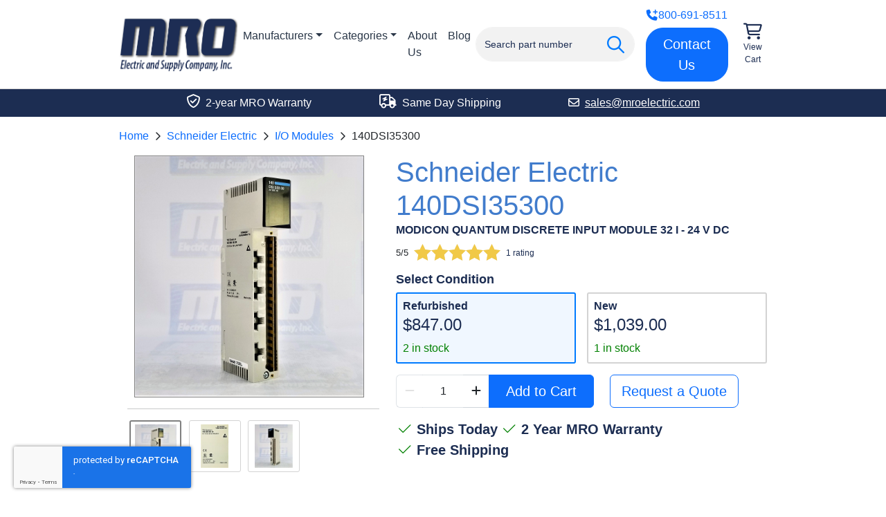

--- FILE ---
content_type: text/html; charset=UTF-8
request_url: https://www.mroelectric.com/product/140DSI35300
body_size: 14331
content:
<!DOCTYPE html>
<html lang="en">
<head>
    <meta charset="utf-8">
              <title>140DSI35300 | Schneider Electric I/O Modules</title>    
    <meta name="description" content="140DSI35300&#x20;New&#x20;and&#x20;Refurbished&#x20;available.&#x20;Fully&#x20;tested&#x20;with&#x20;a&#x20;2&#x20;Year&#x20;MRO&#x20;warranty.&#x20;Same&#x20;day&#x20;shipping&#x20;for&#x20;stock&#x20;items.&#x20;Call&#x20;800-691-8511&#x20;to&#x20;order&#x20;now.">
<meta name="keywords" content="Schneider&#x20;Electric,140DSI35300">
<meta name="viewport" content="width&#x3D;device-width,&#x20;initial-scale&#x3D;1.0">
<meta name="theme-color" content="&#x23;1c2d52">
<meta http-equiv="X-UA-Compatible" content="IE&#x3D;edge">
        <link href="&#x2F;static&#x2F;app&#x2F;product&#x2F;view.642fc66c24.css" media="screen" rel="stylesheet" type="text&#x2F;css">
<link href="https&#x3A;&#x2F;&#x2F;www.mroelectric.com&#x2F;product&#x2F;140DSI35300" rel="canonical">
<link href="https&#x3A;&#x2F;&#x2F;www.mroelectric.com&#x2F;ico&#x2F;mro-favicon.ico" rel="shortcut&#x20;icon">

    <!-- Google Tag Manager -->
    <script>(function(w,d,s,l,i){w[l]=w[l]||[];w[l].push({'gtm.start':
    new Date().getTime(),event:'gtm.js'});var f=d.getElementsByTagName(s)[0],
    j=d.createElement(s),dl=l!='dataLayer'?'&l='+l:'';j.async=true;j.src=
    'https://www.googletagmanager.com/gtm.js?id='+i+dl;f.parentNode.insertBefore(j,f);
    })(window,document,'script','dataLayer','GTM-NPD2B46');</script>
    <!-- End Google Tag Manager -->

    <script>
      document.addEventListener('DOMContentLoaded', () => {
        window.FrontChat('init', {chatId: 'de5e35d1d11db364632318edff7474df', useDefaultLauncher: true});
      });
    </script>

    <script  defer="defer" src="&#x2F;static&#x2F;app&#x2F;product&#x2F;view-bundle.aaa4443091.js"></script>
<script  async="async" src="https&#x3A;&#x2F;&#x2F;www.googletagmanager.com&#x2F;gtag&#x2F;js&#x3F;id&#x3D;UA-24206726-3"></script>
<script  src="https&#x3A;&#x2F;&#x2F;www.google.com&#x2F;recaptcha&#x2F;api.js&#x3F;render&#x3D;6LdCf-kcAAAAAEWmLEpqCl02-t7WAwZSHG1WyvJS"></script>
<script  src="https&#x3A;&#x2F;&#x2F;cdn.callrail.com&#x2F;companies&#x2F;641493471&#x2F;78bcdbe2c8e911527ec3&#x2F;12&#x2F;swap.js"></script>
<script  src="https&#x3A;&#x2F;&#x2F;chat-assets.frontapp.com&#x2F;v1&#x2F;chat.bundle.js"></script>

    <script type="application/ld+json">{"@context":"https://schema.org","@graph":[{"@type":"BreadcrumbList","itemListElement":[{"@type":"ListItem","position":1,"item":{"@id":"https://www.mroelectric.com/","name":"Home"}},{"@type":"ListItem","position":2,"item":{"@id":"https://www.mroelectric.com/manufacturers","name":"Manufacturers"}},{"@type":"ListItem","position":3,"item":{"@id":"https://www.mroelectric.com/schneider-electric/1","name":"Schneider Electric"}},{"@type":"ListItem","position":4,"item":{"@id":"https://www.mroelectric.com/schneider-electric/io-modules/1","name":"I/O Modules"}},{"@type":"ListItem","position":5,"item":{"@id":"https://www.mroelectric.com/product/140DSI35300","name":"140DSI35300"}}]},{"@type":"Product","name":"140DSI35300","image":"https://www.mroelectric.com/static/app/product/images/medium/main-image/140DSI35300.jpg","description":"<p>MODICON QUANTUM DISCRETE INPUT MODULE 32 I - 24 V DC</p>","brand":{"@type":"Brand","name":"Schneider Electric"},"mpn":"140DSI35300","aggregateRating":{"@type":"AggregateRating","ratingValue":5,"bestRating":5,"worstRating":1,"ratingCount":1},"offers":[{"@type":"Offer","url":"https://www.mroelectric.com/product/140DSI35300","priceCurrency":"USD","price":"1039.00","itemCondition":"https://schema.org/NewCondition","availability":"https://schema.org/InStock","warranty":{"@type":"WarrantyPromise","durationOfWarranty":{"@type":"QuantitativeValue","value":2,"unitCode":"ANN"},"warrantyScope":"http://purl.org/goodrelations/v1#PartsAndLabor-BringIn","description":"2 Year MRO Warranty"},"seller":{"@type":"Organization","name":"MRO Electric"},"shippingDetails":{"@type":"OfferShippingDetails","shippingOrigin":{"@type":"DefinedRegion","addressCountry":"US","addressRegion":"NC","postalCode":"27513"},"shippingDestination":{"@type":"DefinedRegion","addressCountry":"US"},"deliveryTime":{"@type":"ShippingDeliveryTime","handlingTime":{"@type":"QuantitativeValue","unitCode":"DAY","minValue":0,"maxValue":0},"businessDays":{"@type":"OpeningHoursSpecification","dayOfWeek":["https://schema.org/Monday","https://schema.org/Tuesday","https://schema.org/Wednesday","https://schema.org/Thursday","https://schema.org/Friday"]},"cutoffTime":"16:00:00-05:00","transitTime":{"@type":"QuantitativeValue","unitCode":"DAY","minValue":1,"maxValue":5}},"shippingRate":{"@type":"MonetaryAmount","currency":"USD","value":"0.00"}},"availableDeliveryMethod":["https://schema.org/OnSitePickup","https://schema.org/ParcelService"]},{"@type":"Offer","url":"https://www.mroelectric.com/product/140DSI35300","priceCurrency":"USD","price":"847.00","itemCondition":"https://schema.org/RefurbishedCondition","availability":"https://schema.org/InStock","warranty":{"@type":"WarrantyPromise","durationOfWarranty":{"@type":"QuantitativeValue","value":2,"unitCode":"ANN"},"warrantyScope":"http://purl.org/goodrelations/v1#PartsAndLabor-BringIn","description":"2 Year MRO Warranty"},"seller":{"@type":"Organization","name":"MRO Electric"},"shippingDetails":{"@type":"OfferShippingDetails","shippingOrigin":{"@type":"DefinedRegion","addressCountry":"US","addressRegion":"NC","postalCode":"27513"},"shippingDestination":{"@type":"DefinedRegion","addressCountry":"US"},"deliveryTime":{"@type":"ShippingDeliveryTime","handlingTime":{"@type":"QuantitativeValue","unitCode":"DAY","minValue":0,"maxValue":0},"businessDays":{"@type":"OpeningHoursSpecification","dayOfWeek":["https://schema.org/Monday","https://schema.org/Tuesday","https://schema.org/Wednesday","https://schema.org/Thursday","https://schema.org/Friday"]},"cutoffTime":"16:00:00-05:00","transitTime":{"@type":"QuantitativeValue","unitCode":"DAY","minValue":1,"maxValue":5}},"shippingRate":{"@type":"MonetaryAmount","currency":"USD","value":"0.00"}},"availableDeliveryMethod":["https://schema.org/OnSitePickup","https://schema.org/ParcelService"]}]}]}</script>
    </head>
<body>
<!-- Google Tag Manager (noscript) -->
<noscript>
  <iframe src="https://www.googletagmanager.com/ns.html?id=GTM-NPD2B46"
          height="0"
          width="0"
          style="display:none;visibility:hidden">
  </iframe>
</noscript>
<!-- End Google Tag Manager (noscript) -->
<div tabindex="-1" role="dialog" aria-hidden="true" class="modal fade" id="request-quote-modal">
  <div class="modal-dialog">
    <div class="modal-content">
      <form method="post" autocomplete="off" id="request-quote-form">
                <input type="hidden" id="input.formName" name="formName" value="UniversalQuoteForm">        <div class="modal-body">
          <a href="#" onclick="return false;" class="close-custom" data-bs-dismiss="modal" aria-label="Close">
            <i class="fa-light fa-times"></i>
          </a>
          <div class="row outer-row">
            <div class="col spacing-col">
              <div class="row">
                <div class="col-12 col-md-6 description-col">
                  <p class="color-white main-header">Request a Quote</p>
                  <div class="nav-container">
                    <ul class="nav">
                      <li class="nav-item">
                        <span class="nav-item-child">
                          <i class="mobile-banner-icon fa-light fa-envelope-open-text"></i>
                          <span class="mobile-banner-title">
                            Receive Email Quote in Minutes
                          </span>
                        </span>
                      </li>
                      <li class="nav-item">
                        <span class="nav-item-child">
                          <i class="mobile-banner-icon fa-light fa-truck"></i>
                          <span class="mobile-banner-title">
                            Free Shipping
                          </span>
                        </span>
                      </li>
                      <li class="nav-item">
                        <span class="nav-item-child">
                          <i class="mobile-banner-icon fa-regular fa-shield-check"></i>
                          <span class="mobile-banner-title">
                            2 Year Warranty
                          </span>
                        </span>
                      </li>
                      <li class="nav-item">
                        <span class="nav-item-child">
                          <i class="mobile-banner-icon fa-light fa-plane-departure"></i>
                          <span class="mobile-banner-title">
                            Stock Items Ship Same Day
                          </span>
                        </span>
                      </li>
                    </ul>
                  </div>
                </div>
                <div class="col-12 col-md-6 main-col">
                  <div class="row">
                    <div class="col-6 col-md-9">
                      <label for="input.partNumber">Part Number(s)</label>
                                            <input required="required" placeholder="Enter Part Number(s)" class="form-control" type="text" id="input.partNumber" name="partNumber" value="140DSI35300">                    </div>
                    <div class="col-6 col-md-3">
                      <label for="input.quantity">Qty</label>
                                            <input type="number" required="required" placeholder="Qty" class="form-control" id="input.quantity" name="quantity" value="1">                    </div>
                  </div>
                  <div class="row">
                    <div class="col-12">
                      <label for="input.email">Email</label>
                                            <input type="email" required="required" placeholder="Enter Email Address" class="form-control" id="input.email" name="email" value="">                      <button type="submit" class="btn btn-primary my-3">Submit Request</button>
                      <img src="/images/dual-loading-small.gif" alt="Loading" height="20" width="20" id="quote-loading-ico">
                      <p class="alert alert-dismissible fade show alert-success mb-0 quote-result">
                        <i class="fa-regular fa-check-circle"></i>
                        Thank you for your request, we will respond shortly.
                        <a href="#" data-bs-dismiss="modal" class="close">×</a>
                      </p>
                      <p class="alert alert-dismissible fade show alert-danger mb-0 quote-result">
                        <i class="fa-regular fa-times-circle"></i>
                        Could not send request. Please give us a call instead.
                        <a href="#" data-bs-dismiss="modal" class="close">×</a>
                      </p>
                    </div>
                  </div>
                </div>
              </div>
            </div>
          </div>
        </div>
      </form>
    </div>
  </div>
</div>


<header>
  <div class="container-fluid">
    <div class="row justify-content-center" id="search-row">
      <div class="col-md-11 col-lg-9">
        <div id="nav-list">
          <div class="nav-img-container">
            <a href="https://www.mroelectric.com/" class="no-outline">
              <img src="/static/app/mro-logo-new.png" alt="MRO Electric" width="355" height="161" class="nav-img" id="site-logo">
            </a>
          </div>
          <div id="item-section">
            <nav class="navbar navbar-expand-md">
              <div class="container-fluid g-0">
                <div class="collapse navbar-collapse justify-content-between" id="main-nav-items">
                  <ul class="navbar-nav me-auto">
                    <li class="nav-item dropdown">
                      <a class="nav-link dropdown-toggle" href="https://www.mroelectric.com/manufacturers" data-toggle="dropdown" id="manufacturer-nav-link">Manufacturers</a>
                      <div id="manufacturer-dropdown-menu" class="dropdown-menu">
                        <a href="https://www.mroelectric.com/fanuc/1" title="View FANUC" class="dropdown-item">FANUC</a>
                        <a href="https://www.mroelectric.com/siemens/1" title="View Siemens" class="dropdown-item">Siemens</a>
                        <a href="https://www.mroelectric.com/schneider-electric/1" title="View Schneider Electric" class="dropdown-item">Schneider Electric</a>
                        <a href="https://www.mroelectric.com/schneider-electric/1" title="View Modicon" class="dropdown-item">Modicon</a>
                        <a href="https://www.mroelectric.com/yaskawa/1" title="View Yaskawa" class="dropdown-item">Yaskawa</a>
                        <a href="https://www.mroelectric.com/control-techniques/1" title="View Control Techniques" class="dropdown-item">Control Techniques</a>
                        <a href="https://www.mroelectric.com/kuka/1" title="View KUKA" class="dropdown-item">KUKA</a>
                        <a href="https://www.mroelectric.com/abb/1" title="View ABB" class="dropdown-item">ABB</a>
                        <a href="https://www.mroelectric.com/lenze/1" title="View Lenze" class="dropdown-item">Lenze</a>
                        <a href="https://www.mroelectric.com/okuma/1" title="View Okuma" class="dropdown-item">Okuma</a>
                      </div>
                    </li>
                    <li class="nav-item dropdown" id="category-dropdown">
                      <a class="nav-link dropdown-toggle" href="https://www.mroelectric.com/categories" data-toggle="dropdown">Categories</a>
                      <div id="category-dropdown-menu" class="dropdown-menu" aria-labelledby="category-nav-link">
  <div class="nav-lists">
    <div>
      <h5>Drives</h5>
      <ul>
        <li><a href="https://www.mroelectric.com/category/servo-drives/1" class="inverted">Servo Drives</a></li>
        <li><a href="https://www.mroelectric.com/category/ac-drives/1" class="inverted">AC Drives</a></li>
        <li><a href="https://www.mroelectric.com/category/dc-drives/1" class="inverted">DC Drives</a></li>
      </ul>
    </div>
    <div>
      <h5>Motors</h5>
      <ul>
        <li><a href="https://www.mroelectric.com/category/servo-motors/1" class="inverted">Servo Motors</a></li>
        <li><a href="https://www.mroelectric.com/category/spindle-motors/1" class="inverted">Spindle Motors</a></li>
        <li><a href="https://www.mroelectric.com/category/ac-motors/1" class="inverted">AC Motors</a></li>
        <li><a href="https://www.mroelectric.com/category/dc-motors/1" class="inverted">DC Motors</a></li>
      </ul>
    </div>
    <div>
      <h5>All Products</h5>
      <ul>
        <li><a href="https://www.mroelectric.com/categories" class="inverted">Full Catalog</a></li>
        <li><a href="https://www.mroelectric.com/category/hmis/1" class="inverted">HMIs</a></li>
        <li><a href="https://www.mroelectric.com/category/plcs/1" class="inverted">PLC Parts</a></li>
      </ul>
    </div>
  </div>
</div>
                    </li>
                    <li class="nav-item">
                      <a href="https://www.mroelectric.com/about-us" class="nav-link">
                        About Us
                      </a>
                    </li>
                    <li class="nav-item">
                      <a href="/blog/" class="nav-link">
                        Blog
                      </a>
                    </li>
                  </ul>
                </div>
              </div>
            </nav>
          </div>
          <div class="spacer"></div>
          <div id="search-container">
            <form action="https://www.mroelectric.com/search/1" class="form-inline" id="nav-search-form">
              <div class="input-group" id="site-search-input-group">
                <i class="fa-regular fa-search fa-2x" id="search-icon"></i>
                <div class="typeahead-container">
                  <div class="typeahead-field">
                    <div class="typeahead-query">
                      <input type="text"
                             name="keywords"
                             placeholder="Search part number"
                             autocomplete="off"
                             value=""
                             class="form-control"
                             id="keywords">
                    </div>
                  </div>
                </div>
              </div>
            </form>
          </div>
          <div class="spacer"></div>
          <div class="btn-container">
            <p class="phone-link"><a href="tel:+18006918511"><i class="fa-solid fa-phone-plus"></i> 800-691-8511</a></p>
            <a href="https://www.mroelectric.com/contact-us" class="btn btn-lg btn-primary">Contact Us</a>
          </div>
          <div id="cart-container">
            <a href="https://www.mroelectric.com/cart">
                            <i class="fa-regular fa-cart-shopping icon"></i>
              <span class="text">View Cart</span>
            </a>
          </div>
        </div>
      </div>
    </div>
  </div>
</header>


<span class="d-none rating-success"></span>
<div tabindex="-1" role="dialog" aria-hidden="true" class="modal fade" id="rating-modal">
  <div class="modal-dialog modal-md" role="document">
    <div class="modal-content">
      <form autocomplete="off" id="rating-form">
        <input type="checkbox" id="toggle" hidden>
        <input type="hidden" name="partNumber" value="140DSI35300">
        <div class="modal-body">
          <a href="#" onclick="return false;" class="close-custom" data-bs-dismiss="modal" aria-label="Close">
            <i class="fa-light fa-times"></i>
          </a>
          <div id="input-section">
            <div class="row">
              <div class="col-12">
                                <label for="modal-rating" id="modal-rating-label">Rating (change to desired rating)</label>
                <div class="d-block my-3" id="rater-modal"></div>
                <input type="hidden" id="input.rating" name="rating" value="5">              </div>
            </div>
            <div class="row">
              <div class="col-12">
                                <input class="form-control fancy" max-length="100" type="text" id="input.name" name="name" value="">                <label for="input.name"><span>Name</span></label>
                              </div>
            </div>
            <div class="row padded">
              <div class="col-12">
                                <input type="email" required="required" class="form-control fancy" maxlength="100" id="input.email" name="email" value="">                <label for="input.email"><span>Email</span></label>
                              </div>
            </div>
          </div>
        </div>
        <div class="modal-footer">
          <input type="submit" value="Add Rating" class="btn btn-primary rating-request-submit" id="rating-submit">
          <p class="alert alert-success rating-submission-result success d-none w-100">
            <i class="fa-regular fa-check-circle"></i>
            Successfully submitted rating.
          </p>
        </div>
      </form>
    </div>
  </div>
</div>

<span class="d-none js-part">140DSI35300</span>
  <div class="cta-outer-container dark">
    <div class="container-fluid">
      <div class="row justify-content-center">
        <div class="col-md-11 col-lg-9">
          <div id="cta-banner">
            <div>
              <p><i class="fa-regular fa-shield-check icon"></i> 2-year MRO Warranty</p>
            </div>
            <div>
              <p><i class="fa-regular fa-truck-bolt icon"></i> Same Day Shipping</p>
            </div>
            <div>
              <a href="mailto:sales@mroelectric.com" class="cta-link">
                <p><i class="fa-regular fa-envelope"></i>sales@mroelectric.com</p>
              </a>
            </div>
          </div>
        </div>
      </div>
    </div>
  </div>
<div id="product-row-container">
  <div class="container-fluid">
    <div class="row justify-content-center">
      <div class="col-md-11 col-lg-9">
        <nav aria-label="breadcrumb">
  <ol class="breadcrumb">
          <li class="breadcrumb-item">
        <a href="/">Home</a>      </li>
          <li class="breadcrumb-item">
        <a href="/schneider-electric/1">Schneider Electric</a>      </li>
          <li class="breadcrumb-item">
        <a href="/schneider-electric/io-modules/1">I/O Modules</a>      </li>
          <li class="breadcrumb-item">
        <span>140DSI35300</span>      </li>
      </ol>
</nav>
        
              </div>
    </div>
    <div class="row justify-content-center">
      <div class="col-md-11 col-lg-9">
        <div class="row">
          <div class="col-md-5" id="product-images">
  <div class="main-image-container">
        <a href="#"
       onclick="return false;"
       data-index="0"
       class="expand-link main-expand-link">
      <img src="https://www.mroelectric.com/static/app/product/images/original/main-image/140DSI35300.jpg"
           alt="140DSI35300"
           width="1855"
           height="1960"
           id="main-product-image">
    </a>
  </div>
      <div class="row">
      <div class="col-12">
        <div class="all-thumbnails">
          <hr>
                      <div class="thumbnail-container active">
              <a href="#"
                 onclick="return false;"
                 class="expand-link">
                <img src="/static/app/product/images/thumbnails/main-image/140DSI35300.jpg"
                     alt="140DSI35300">
              </a>
              <span data-src="https://www.mroelectric.com/static/app/product/images/original/main-image/140DSI35300.jpg"
                    data-original-src="/static/app/product/images/original/main-image/140DSI35300.jpg"
                    data-thumbnail="https://www.mroelectric.com/static/app/product/images/thumbnails/main-image/140DSI35300.jpg"
                    data-caption="140DSI35300 Main Image"
                    data-width="1855"
                    data-height="1960"
                    data-med-width="1855"
                    data-med-height="1960"
                    data-index="0"
                    class="thumbnail">
              </span>
            </div>
                      <div class="thumbnail-container">
              <a href="#"
                 onclick="return false;"
                 class="expand-link">
                <img src="/static/app/product/images/thumbnails/label/SCHNEIDER ELECTRIC 140DSI35300.jpg"
                     alt="Schneider Electric 140DSI35300">
              </a>
              <span data-src="https://www.mroelectric.com/static/app/product/images/original/label/SCHNEIDER ELECTRIC 140DSI35300.jpg"
                    data-original-src="/static/app/product/images/original/label/SCHNEIDER ELECTRIC 140DSI35300.jpg"
                    data-thumbnail="https://www.mroelectric.com/static/app/product/images/thumbnails/label/SCHNEIDER ELECTRIC 140DSI35300.jpg"
                    data-caption="140DSI35300 Label"
                    data-width="1180"
                    data-height="1860"
                    data-med-width="1180"
                    data-med-height="1860"
                    data-index="1"
                    class="thumbnail">
              </span>
            </div>
                      <div class="thumbnail-container">
              <a href="#"
                 onclick="return false;"
                 class="expand-link">
                <img src="/static/app/product/images/thumbnails/product-image/140DSI35300 (2).jpg"
                     alt="Schneider Electric 140DSI35300">
              </a>
              <span data-src="https://www.mroelectric.com/static/app/product/images/original/product-image/140DSI35300 (2).jpg"
                    data-original-src="/static/app/product/images/original/product-image/140DSI35300 (2).jpg"
                    data-thumbnail="https://www.mroelectric.com/static/app/product/images/thumbnails/product-image/140DSI35300 (2).jpg"
                    data-caption="140DSI35300 Product Image"
                    data-width="1687"
                    data-height="1960"
                    data-med-width="1687"
                    data-med-height="1960"
                    data-index="2"
                    class="thumbnail">
              </span>
            </div>
                  </div>
      </div>
    </div>
  </div>
          <div class="col-md-7 product-col">
            <h1 id="part-number">Schneider Electric 140DSI35300</h1>
            <div id="description"><p>MODICON QUANTUM DISCRETE INPUT MODULE 32 I - 24 V DC</p></div>
            <div id="rating-container">
                              <div id="rating-average">5/5</div>
                            <div id="rater"></div>
              <div class="rating-text rating-description">
                                  1 rating                              </div>
            </div>
            <div class="row">
              <div class="col-12">
                                  <div id="order-container">
                    <form action="/addtoorder" method="get">
                      <h4 id="condition-header">Select Condition</h4>
                      <div id="product-conditions-container">
                                                  <div class="condition-box stock-available selected" data-condition="Refurbished" data-max-qty="2" data-price="84700">
                            <h4 class="condition-header">Refurbished</h4>
                            <h4 class="price-header">$847.00</h4>
                            <p class="stock-text in-stock">2 in stock</p>
                          </div>
                        
                                                  <div class="condition-box stock-available" data-condition="New" data-max-qty="1" data-price="103900">
                            <h4 class="condition-header">New</h4>
                            <h4 class="price-header">$1,039.00</h4>
                            <p class="stock-text in-stock">1 in stock</p>
                          </div>
                                              </div>
                      <div id="add-to-order-container">
                        <div class="input-group mb-3">
                          <button type="button" class="btn action disabled" id="decrease-qty-btn"><i class="fa-solid fa-minus"></i></button>
                          <input type="number" required name="quantity" class="form-control" id="quantity-input" value="1">
                          <button type="button" class="btn action" id="increase-qty-btn"><i class="fa-solid fa-plus"></i></button>
                          <button type="submit" class="btn btn-lg btn-primary" id="submit-btn">Add to Cart</button>
                          <p id="error-msg"></p>
                          <a class="d-inline-block btn btn-lg btn-outline-primary request-quote" href="#" data-bs-toggle="modal" data-bs-target="#request-quote-modal">Request a Quote</a>
                        </div>
                      </div>

                      <input type="hidden" name="condition" id="hidden-condition-input" value="reman">
                      <input type="hidden" name="partNumber" id="hidden-part-number-input" value="140DSI35300">
                    </form>
                  </div>
                  <ul class="fa-ul" id="order-list"><li><i class="fa-light fa-check icon"></i>Ships Today</li><li><i class="fa-light fa-check icon"></i>2 Year MRO Warranty</li><li><i class="fa-light fa-check icon"></i>Free Shipping</li></ul>
                              </div>
            </div>
          </div>
        </div>
      </div>
    </div>
    <div class="row justify-content-center tab-row">
      <div class="col-md-11 col-lg-9">
        <div class="row">
          <div class="col-12">
            <ul class="nav nav-tabs">
              <li class="nav-item">
                <a href="#specifications"
                   role="tab"
                   data-bs-toggle="tab"
                   aria-controls="specifications"
                   aria-selected="true"
                   class="nav-link active">
                  <h2>Specifications</h2>
                </a>
              </li>
              <li class="nav-item" id="core-exchange">
                <a href="#core-exchange-and-repair"
                   role="tab"
                   data-bs-toggle="tab"
                   aria-controls="core-exchange-and-repair"
                   aria-selected="false"
                   class="nav-link">
                  <h2>Repairs & Exchanges</h2>
                </a>
              </li>
              <li class="nav-item">
                <a href="#shipping"
                   role="tab"
                   data-bs-toggle="tab"
                   aria-controls="shipping"
                   aria-selected="false"
                   class="nav-link">
                  <h2>Shipping</h2>
                </a>
              </li>
                                                          <li class="nav-item">
                  <a href="#video"
                     role="tab"
                     data-bs-toggle="tab"
                     aria-controls="video"
                     aria-selected="false"
                     class="nav-link">
                    <h2>Video</h2>
                  </a>
                </li>
                            <li class="nav-item">
                <a href="#warranty"
                   role="tab"
                   data-bs-toggle="tab"
                   aria-controls="warranty"
                   aria-selected="false"
                   class="nav-link">
                  <h2>Warranty</h2>
                </a>
              </li>
            </ul>
            <div class="tab-content">
              <div class="tab-pane show active" id="specifications" role="tabpanel" aria-labelledby="specifications">
                <div class="row">
                                      <div class="col-12 col-sm-6 col-md-4">
                      <table class="table specs-table"><thead><tr><td>Part Number</td><td>140DSI35300</td></tr></thead><tbody><tr><td>Manufacturer</td><td>Schneider Electric</td></tr><tr><td>Type</td><td>I/O Modules</td></tr><tr><td>Model #</td><td>140-DSI-353-00</td></tr><tr><td>MRO Warranty</td><td>2 Year</td></tr><tr><td>Module format</td><td>Standard</td></tr><tr><td>Product or component type</td><td>Low voltage dc discrete input modules</td></tr><tr><td>Discrete input number</td><td>32</td></tr><tr><td>Group of channels</td><td>4</td></tr><tr><td>Logic input</td><td>Positive (sink)</td></tr></tbody></table>
                    </div>
                                      <div class="col-12 col-sm-6 col-md-4">
                      <table class="table specs-table"><thead><tr><td>Discrete input voltage</td><td>24 V DC</td></tr></thead><tbody><tr><td>Input voltage limits</td><td>20...30 V</td></tr><tr><td>Voltage state1 guaranteed</td><td>&gt;= 11 V DC</td></tr><tr><td>Voltage state 0 guaranteed</td><td>&lt;= 5 V DC</td></tr><tr><td>Current state 1 guaranteed</td><td>&gt;= 2.5 mA</td></tr><tr><td>Current state 0 guaranteed</td><td>&lt;= 1.2 mA</td></tr><tr><td>Addressing requirement</td><td>4 input words</td></tr><tr><td>Absolute maximum input</td><td>45 V during 10 ms decaying pulse</td></tr><tr><td>Response time</td><td>2.2 ms from state 0 to state 1</td></tr></tbody></table>
                    </div>
                                      <div class="col-12 col-sm-6 col-md-4">
                      <table class="table specs-table"><thead><tr><td></td><td>3.3 ms from state 1 to state 0</td></tr></thead><tbody><tr><td>Isolation between group and bus</td><td>1780 Vrms for 1 minute</td></tr><tr><td>Isolation between group</td><td>500 Vrms for 1 minute</td></tr><tr><td>Checks</td><td>Broken wire detection</td></tr><tr><td>Local signalling</td><td>1 LED green bus communication is present (Active)</td></tr><tr><td></td><td>1 LED red external fault detected (F)</td></tr><tr><td></td><td>32 LEDs green input status</td></tr><tr><td>Marking</td><td>CE</td></tr><tr><td>Bus current requirement</td><td>250 mA</td></tr></tbody></table>
                    </div>
                                  </div>
              </div>
              <div class="tab-pane" id="core-exchange-and-repair" role="tabpanel" aria-labelledby="core-exchange-and-repair">
                <h3>Our Repair Services</h3>
                <p><a href="/repair">MRO Electric repairs</a> CNCs, PLCs, Servo/Spindle Drives, Motors, Amplifiers, VFDs, HMIs, and more, most of which can be repaired in only 3-5 days.</p>
<h3>Repair Benefits</h3>
<p>MRO can restore your failed 140DSI35300 to remanufactured condition and save you up to 75% compared to buying new. We offer standard repair pricing to ensure you the best value for your repair.</p>
<p>Our certified technicians use rigorous testing procedures to ensure your parts are restored to fully functioning condition. Our team proudly stands behind all repairs by providing a minimum 2-year MRO warranty.</p>
<p>Our technicians have vast experience with most manufacturers and models. In addition to this 140DSI35300 we also repair drives, motors, PLCs and more, so if you don’t see the model you need, please contact us.</p>
<h3>Core Exchange</h3>
<p>If you are interested in getting credit for your faulty 140DSI35300, just let us know, and we can issue you an RMA to send it in as an exchange. Our exchange program provides you with savings and keeps us stocked for the next time you need anything.</p>
              </div>
              <div class="tab-pane" id="shipping" role="tabpanel" aria-labelledby="shipping">
                <ul class="mb-4">
                  <li><strong>Shipping Weight : 2lbs</strong></li>
                </ul>
                <p>Want it shipped today?</p>
                <ul>
                  <li>Order within the next 2 hours and 20 minutes.</li>
                  <li>If you order between 4pm and 6pm EST, you will be charged a small rush fee.</li>
                </ul>
                <p class="mt-3 mb-0">Ask about exchanging your faulty 140DSI35300 for credit when ordering from MRO Electric</p>
              </div>
                                                          <div class="tab-pane" id="video" role="tabpanel" aria-labelledby="video">
                  <iframe width="560" height="315" src="https://www.youtube.com/embed/6Hy7hx7DYMw" allow="accelerometer; autoplay; encrypted-media; gyroscope; picture-in-picture" allowfullscreen style="border: none;" loading="lazy"></iframe>
                </div>
                            <div class="tab-pane" id="warranty" role="tabpanel" aria-labelledby="warranty">
                MRO Electric provides a 2-year MRO warranty on every item we sell and repair. We stand behind all of our products and guarantee them for the full 2 years. If there is an issue with any of our products within the warranty period, we will evaluate the unit and repair or replace it under warranty.
              </div>
            </div>
            <div class="panel panel-info" role="tabpanel" id="additional-information">
              <h2 class="panel-title d-block" id="overview">Schneider Electric 140DSI35300 Overview</h2>
              <div class="panel-body" id="secondary-description">
                <h3>Schneider Electric 140DSI35300 Low Voltage DC Discrete Input Module</h3><p>The Schneider Electric 140DSI35300 is a versatile, high-capacity discrete input module designed for integration into industrial automation systems requiring accurate and reliable low-voltage DC input processing. This module, a part of Schneider's Modicon Quantum I/O family, is built for performance in high-demand environments, offering advanced input handling with multiple channels and robust protective features. The 140DSI35300 comes with a 2-year MRO Electric and Supply warranty, guaranteeing quality and reliability for extended use in complex systems.</p><h3>Module Overview and Design</h3><p>Built in a standard module format, the 140DSI35300 features 32 discrete inputs across four groups. Each input group operates on a 24 V DC discrete input voltage, with the logic input configuration set to positive (sink), a setup suitable for applications requiring stable DC inputs. With its high input count and transparent organization, the 140DSI35300 is a solid choice for complex systems needing multiple input channels within a compact design. This module's addressing requirement is four input words, which simplifies data communication and control within larger automation systems.</p><h3>Voltage and Current Specifications</h3><p>The 140DSI35300 is engineered to operate within specific voltage and current parameters that ensure reliable input processing. The input voltage is set at 24 V DC, with operational voltage limits ranging between 20 and 30 V. The module guarantees input voltage states, with a state 1 (ON) voltage threshold of 11 V or higher and a state 0 (OFF) voltage threshold of 5 V or lower. Current levels are also strictly defined, with a minimum current of 2.5 mA required for state one and a maximum of 1.2 mA for state 0, ensuring accurate input status detection and processing.</p><h3>Performance and Response Time</h3><p>Performance is critical with the 140DSI35300, and the module features a fast response time to ensure timely input processing. The module's state 0 to state one transition time is approximately 2.2 milliseconds, while the state 1 to state 0 transitions is around 3.3 milliseconds. This rapid response capability makes the 140DSI35300 an excellent choice for time-sensitive applications requiring real-time input detection.</p><h3>Protective Features and Isolation</h3><p>Schneider has integrated several protective features to enhance the module's durability and reliability. The 140DSI35300 can handle an absolute maximum input of up to 45 V DC for short durations (up to 10 ms), protecting against temporary surges. Additionally, the module provides robust isolation to prevent signal interference; isolation between each input group and the bus is rated at 1780 Vrms for one minute, and isolation between groups is set at 500 Vrms for one minute. These isolation levels minimize the risk of electrical interference and protect against short circuits, ensuring stable performance across input channels.</p><h3>Local Signaling and Monitoring</h3><p>The 140DSI35300 includes convenient local signaling to enhance monitoring and diagnostic capabilities. It features a green LED to indicate active bus communication, a red LED for external fault detection, and 32 green LEDs displaying the status of each input, making it easy to monitor the module's operational state. The module also includes a built-in broken wire detection feature, adding a layer of security by alerting users to potential connectivity issues.</p><h3>Power Requirements and Certification</h3><p>Designed for efficient power use, the 140DSI35300 operates with a bus current requirement of 250 mA, making it an energy-efficient choice for systems with multiple input modules. It is CE-marked, signifying compliance with global safety and performance standards, ensuring its suitability for various industrial applications.</p><h3>Frequently Asked Questions</h3><p><strong>Q: What voltage range does the 140DSI35300 support for input signals?</strong></p><p>A: The 140DSI35300 operates within an input voltage range of 20 to 30 V DC, with a nominal input voltage of 24 V DC, providing stable performance in low-voltage environments.</p><p><strong>Q: How many input channels does this module support?</strong></p><p>A: The 140DSI35300 supports 32 discrete input channels grouped into four sections, allowing for effective organization and simplified control of connected devices.</p><p><strong>Q: Does the module provide isolation between input groups?</strong></p><p>A: Yes, to prevent cross-channel interference, there is isolation between each input group and the bus at 1780 Vrms for one minute and isolation between groups at 500 Vrms for one minute.</p><p><strong>Q: What response time does this module have for input changes?</strong></p><p>A: The module's response time is 2.2 ms for a change from state 0 to state 1 and 3.3 ms from state 1 to state 0, enabling fast and precise input processing.</p><p><strong>Q: Is there any protection against voltage surges?</strong></p><p>A: Yes, the 140DSI35300 can handle surges with a maximum input tolerance of 45 V for a 10 ms decaying pulse, protecting against brief voltage spikes.</p><p><a href="https://www.mroelectric.com/schneider-electric/1">Schneider Electric</a> products are manufactured in France and are designed for Material handling, packaging, and textile machines usage. They come with a 2-year MRO warranty from MRO Electric. We also carry I/O Modules from other manufacturers such as <a href="https://www.mroelectric.com/schneider-electric/1">Modicon</a> and <a href="https://www.mroelectric.com/abb/1">ABB</a>.</p>                <h2>Contact Us Today For More Information About the  140DSI35300</h2>
                <p>Check out the rest of our <a href="https://www.mroelectric.com/schneider-electric/1">Schneider Electric</a> product line. Whether it's using our online instant quote feature, giving us a call at <a href="tel:1-800-691-8511">(800) 691-8511</a>, or emailing us at <a href="mailto:sales@mroelectric.com">sales@mroelectric.com</a>, we strive for customer satisfaction first. This means lower prices and better service for you. For more products like 140DSI35300, take a look at more from our <a href="https://www.mroelectric.com/schneider-electric/io-modules/1">I/O Modules</a> line. If your current unit has gone bad, take advantage of our Core Exchange program for the most inexpensive route. You can learn more about this program on our&nbsp;<a href="https://www.mroelectric.com/faq"><strong>FAQ page here</strong></a>. We offer a <a href="https://www.mroelectric.com/repair"><strong>repair service</strong></a>&nbsp;on all of our 140DSI35300 products that keep your downtime to a minimum. To stay up to date on manufacturer news, as well as access any of our datasheets, manuals, or other documentation, we suggest you take a look at our&nbsp;<a href="https://www.mroelectric.com/blog/"><strong>blog</strong></a><strong>.</strong></p>
              </div>
            </div>
          </div>
        </div>
      </div>
    </div>
    
<div class="row justify-content-center">
  <div class="col-md-11 col-lg-9">
    <div class="text-center" id="overall-section">
      <img src="/images/5-stars.png" alt="5 stars" class="mb-3" id="five-star-img" width="295" height="50" loading="lazy">
      <p id="satisfaction-header">4.9 Overall Satisfaction Rating</p>
      <p>Over <span class="gold">1700</span> Ratings from Actual Customers</p>
      <a href="https://www.mroelectric.com/reviews/1" class="btn btn-md btn-outline-primary" id="review-btn">
        Read Our Reviews
      </a>
    </div>
  </div>
</div>
<div class="row justify-content-center" id="reviews-row">
  <div class="col-md-11 col-lg-9">
    <div id="reviews-container">
              <div class="review flex-item">
          <div class="d-flex justify-content-between">
            <div class="flex-item stars">
                              <i class="fa-solid fa-star-sharp"></i>
                              <i class="fa-solid fa-star-sharp"></i>
                              <i class="fa-solid fa-star-sharp"></i>
                              <i class="fa-solid fa-star-sharp"></i>
                              <i class="fa-solid fa-star-sharp"></i>
                          </div>
            <div class="flex-item submitted-at">October 28</div>
          </div>
          <p class="text">Very happy with the overall service, delivery, communication and delivery,</p>
          <i class="submittor">Conley Cooke</i>
        </div>
              <div class="review flex-item">
          <div class="d-flex justify-content-between">
            <div class="flex-item stars">
                              <i class="fa-solid fa-star-sharp"></i>
                              <i class="fa-solid fa-star-sharp"></i>
                              <i class="fa-solid fa-star-sharp"></i>
                              <i class="fa-solid fa-star-sharp"></i>
                              <i class="fa-solid fa-star-sharp"></i>
                          </div>
            <div class="flex-item submitted-at">October 27</div>
          </div>
          <p class="text">I needed a special drive, found it, and I was quickly assisted by Joe Kaminski. Everything was exactly as it should be....</p>
          <i class="submittor">Jack</i>
        </div>
              <div class="review flex-item">
          <div class="d-flex justify-content-between">
            <div class="flex-item stars">
                              <i class="fa-solid fa-star-sharp"></i>
                              <i class="fa-solid fa-star-sharp"></i>
                              <i class="fa-solid fa-star-sharp"></i>
                              <i class="fa-solid fa-star-sharp"></i>
                              <i class="fa-solid fa-star-sharp"></i>
                          </div>
            <div class="flex-item submitted-at">October 6</div>
          </div>
          <p class="text">We have an older DMU80 CNC Machine and the Handheld Control was damaged beyond repair. MRO was very helpful in confirmin...</p>
          <i class="submittor">Abbey-Purchasing Specialist</i>
        </div>
          </div>
  </div>
</div>
    <div class="row featured-row justify-content-center mt-4">
      <div class="col-md-11 col-lg-9">
        <h2 class="related-products-header">Products Related To 140DSI35300</h2>
        <div class="row">
                      <div class="col-12 col-sm-6 col-lg-3 related-img-col">
              <div class="img-container">
                <img src="/static/app/product/images/thumbnails/main-image/140drc83000c-140-input---output-140-drc-830-00c-modicon.jpg" width="74" height="150" alt="140DRC83000C Related Image #1" loading="lazy">
              </div>
              <div class="text-container">
                <a href="https://www.mroelectric.com/product/140DRC83000C" class="part-link">140DRC83000C</a>
                <p class="part-description">MODICON QUANTUM RELAY DISCRETE OUTPUT MODULE - 8 O - 0.5 WORD</p>
              </div>
              <a href="https://www.mroelectric.com/product/140DRC83000C" class="btn btn-outline-primary">View Product</a>
            </div>
                      <div class="col-12 col-sm-6 col-lg-3 related-img-col">
              <div class="img-container">
                <img src="/static/app/product/images/thumbnails/main-image/140DVO85300 (2).jpg" width="150" height="145" alt="140DVO85300 Related Image #2" loading="lazy">
              </div>
              <div class="text-container">
                <a href="https://www.mroelectric.com/product/140DVO85300" class="part-link">140DVO85300</a>
                <p class="part-description">MODICON QUANTUM DISCRETE OUTPUT MODULE - 32 O - 10..30 V DC</p>
              </div>
              <a href="https://www.mroelectric.com/product/140DVO85300" class="btn btn-outline-primary">View Product</a>
            </div>
                      <div class="col-12 col-sm-6 col-lg-3 related-img-col">
              <div class="img-container">
                <img src="/static/app/product/images/thumbnails/main-image/140DRC83000.jpg" width="98" height="150" alt="140DRC83000 Related Image #3" loading="lazy">
              </div>
              <div class="text-container">
                <a href="https://www.mroelectric.com/product/140DRC83000" class="part-link">140DRC83000</a>
                <p class="part-description">MODICON QUANTUM RELAY DISCRETE OUTPUT MODULE- 8 O</p>
              </div>
              <a href="https://www.mroelectric.com/product/140DRC83000" class="btn btn-outline-primary">View Product</a>
            </div>
                      <div class="col-12 col-sm-6 col-lg-3 related-img-col">
              <div class="img-container">
                <img src="/static/app/product/images/thumbnails/main-image/140dvo85300c-140-input---output-140-dvo-853-00c-modicon.jpg" width="67" height="150" alt="140DVO85300C Related Image #4" loading="lazy">
              </div>
              <div class="text-container">
                <a href="https://www.mroelectric.com/product/140DVO85300C" class="part-link">140DVO85300C</a>
                <p class="part-description"> MODICON QUANTUM DISCRETE OUTPUT MODULE MODICON QUANTUM - 32 O - 10..30 V DC</p>
              </div>
              <a href="https://www.mroelectric.com/product/140DVO85300C" class="btn btn-outline-primary">View Product</a>
            </div>
                  </div>
      </div>
    </div>
  </div>
</div>


  <div id="footer-trusted-by">
    <div class="container-fluid">
      <div class="row justify-content-center">
        <div class="col-12 col-md-11 col-lg-9 text-center my-3">
          <h2 id="trusted-by-header">Customers We Work With</h2>
          <div id="trusted-by-images">
            <div class="img-container">
              <img src="/images/trusted-by/3m.png" alt="3M Logo" width="116" height="80" loading="lazy">
            </div>
            <div class="img-container">
              <img src="/images/trusted-by/motion-industries.png" alt="Motion Industries Logo" width="200" height="42" loading="lazy">
            </div>
            <div class="img-container">
              <img src="/images/trusted-by/caterpillar.png" alt="Caterpillar Logo" width="200" height="31" loading="lazy">
            </div>
            <div class="img-container">
              <img src="/images/trusted-by/vallen.png" alt="Vallen Logo" width="175" height="63" loading="lazy">
            </div>
            <div class="img-container">
              <img src="/images/trusted-by/ford.png" alt="Ford Logo" width="200" height="76" loading="lazy">
            </div>
            <div class="img-container">
              <img src="/images/trusted-by/nasa.png" alt="NASA Logo" width="125" height="103" loading="lazy">
            </div>
            <div class="img-container">
              <img src="/images/trusted-by/ibm.png" alt="IBM Logo" width="155" height="78" loading="lazy">
            </div>
            <div class="img-container">
              <img src="/images/trusted-by/gexpro.png" alt="Gexpro Logo" width="155" height="90" loading="lazy">
            </div>
          </div>
        </div>
      </div>
    </div>
  </div>
<footer>
  <div class="container-fluid">
    <div class="row justify-content-center">
      <div class="col-md-11 col-lg-9">
        <div class="row">
          <div class="col-md-3 col-sm-6">
            <ul class="mb-0">
              <li><a href="/blog/">Blog</a></li>
              <li><a href="https://www.mroelectric.com/about-us">About us</a></li>
              <li><a href="https://www.mroelectric.com/contact-us">Contact us</a></li>
              <li><a href="https://www.mroelectric.com/repair">Repair</a></li>
              <li><a href="https://www.mroelectric.com/faq">FAQ</a></li>
              <li><a href="https://www.mroelectric.com/jobs">Jobs</a></li>
              <li><a href="https://www.mroelectric.com/sitemap">Sitemap</a></li>
              <li><a href="https://www.mroelectric.com/terms">Terms and Conditions</a></li>
            </ul>
            <a href="https://www.mroelectric.com/reviews/1" class="reviews-link">
              <div class="text-center reviews-container">
                <div class="d-flex justify-content-between">
                  <div class="flex-item stars">
                    <i class="fa-solid fa-star-sharp"></i>
                    <i class="fa-solid fa-star-sharp"></i>
                    <i class="fa-solid fa-star-sharp"></i>
                    <i class="fa-solid fa-star-sharp"></i>
                    <i class="fa-solid fa-star-sharp"></i>
                  </div>
                </div>
                <p class="mb-0">On Over 1,700 Ratings</p>
              </div>
            </a>
          </div>
          <div class="col-12 col-sm-6 col-md-3">
            <p class="group-header">BRANDS</p>
            <ul class="mt-4">
              <li><a href="https://www.mroelectric.com/control-techniques/1">Control Techniques</a></li>
              <li><a href="https://www.mroelectric.com/fanuc/1">Fanuc</a></li>
              <li><a href="https://www.mroelectric.com/kuka/1">Kuka</a></li>
              <li><a href="https://www.mroelectric.com/schneider-electric/1">Schneider Electric</a></li>
              <li><a href="https://www.mroelectric.com/siemens/1">Siemens</a></li>
              <li><a href="https://www.mroelectric.com/yaskawa/1">Yaskawa</a></li>
              <li><a href="https://www.mroelectric.com/abb/1">ABB</a></li>
            </ul>
          </div>
          <div class="col-12 col-sm-6 col-md-3">
            <p class="group-header">PARTNERS</p>
            <ul class="mt-4">
              <li><a href="https://www.pdfsupply.com/" rel="nofollow">PDF Supply</a></li>
              <li><a href="https://www.trwsupply.com/" rel="nofollow">TRW Supply</a></li>
              <li><a href="https://www.dosupply.com/" rel="nofollow">DO Supply</a></li>
            </ul>
          </div>
          <div class="col-12 col-sm-6 col-md-3">
            <p class="group-header">CONTACT US</p>
            <ul class="mt-4">
              <li><a class="phone" href="tel:+18006918511">(800) 691-8511</a>
</li>
              <li><a href="mailto:sales@mroelectric.com">sales@mroelectric.com</a></li>
              <li><br>1652 Old Apex Rd.</li>
              <li>Cary, North Carolina 27513</li>
              <li>United States</li>
            </ul>
          </div>
        </div>
        <div class="row" id="disclaimer">
          <div class="col-12 col-md-9" id="sanctioned-text">
            <p>This website is not sanctioned or approved by any manufacturer or trade name listed. We are not an authorized distributor or representative for the listed manufacturers. Brand names, brands, and designated trademarks appearing herein are the property of their respective owners.</p>
          </div>
          <div class="col-12 col-md-3">
            <i class="fa-brands fa-cc-mastercard fa-2x payment-card-icon"></i>
            <i class="fa-brands fa-cc-visa fa-2x payment-card-icon"></i>
            <i class="fa-brands fa-cc-amex fa-2x payment-card-icon"></i>
            <i class="fa-brands fa-cc-discover fa-2x payment-card-icon"></i>
          </div>
        </div>
      </div>
    </div>
  </div>
</footer>
<div id="footer-dark">
  <div class="container-fluid">
    <div class="row justify-content-center">
      <div class="col-md-11 col-lg-9">
        <div class="row">
          <div class="col-sm-6 my-auto">
            <img src="/images/mro-logo-m-white.png" alt="Logo Letter" width="85" height="70" id="m-logo">
            <p>&copy; copyright 2026</p>
          </div>
          <div class="col-sm-6">
            <div id="social-media-container">
              <a href="https://www.linkedin.com/company/mro-electric-and-supply/">
                <i class="fa-brands fa-2x fa-linkedin mx-1"></i>
              </a>
              <a href="https://www.facebook.com/mroelectric/">
                <i class="fa-brands fa-2x fa-facebook-square mx-1"></i>
              </a>
              <a href="https://twitter.com/mroelectric">
                <i class="fa-brands fa-2x fa-twitter mx-1"></i>
              </a>
              <a href="https://www.youtube.com/channel/UCqIgdZm2mzSs0wqxn8psPVw">
                <i class="fa-brands fa-2x fa-youtube mx-1"></i>
              </a>
              <a href="https://www.pinterest.com/mroelectric1/">
                <i class="fa-brands fa-2x fa-pinterest mx-1"></i>
              </a>
            </div>
          </div>
        </div>
      </div>
    </div>
  </div>
</div>

</body>
</html>


--- FILE ---
content_type: text/html; charset=utf-8
request_url: https://www.google.com/recaptcha/api2/anchor?ar=1&k=6LdCf-kcAAAAAEWmLEpqCl02-t7WAwZSHG1WyvJS&co=aHR0cHM6Ly93d3cubXJvZWxlY3RyaWMuY29tOjQ0Mw..&hl=en&v=PoyoqOPhxBO7pBk68S4YbpHZ&size=invisible&anchor-ms=20000&execute-ms=30000&cb=wvvlylvvelz5
body_size: 48738
content:
<!DOCTYPE HTML><html dir="ltr" lang="en"><head><meta http-equiv="Content-Type" content="text/html; charset=UTF-8">
<meta http-equiv="X-UA-Compatible" content="IE=edge">
<title>reCAPTCHA</title>
<style type="text/css">
/* cyrillic-ext */
@font-face {
  font-family: 'Roboto';
  font-style: normal;
  font-weight: 400;
  font-stretch: 100%;
  src: url(//fonts.gstatic.com/s/roboto/v48/KFO7CnqEu92Fr1ME7kSn66aGLdTylUAMa3GUBHMdazTgWw.woff2) format('woff2');
  unicode-range: U+0460-052F, U+1C80-1C8A, U+20B4, U+2DE0-2DFF, U+A640-A69F, U+FE2E-FE2F;
}
/* cyrillic */
@font-face {
  font-family: 'Roboto';
  font-style: normal;
  font-weight: 400;
  font-stretch: 100%;
  src: url(//fonts.gstatic.com/s/roboto/v48/KFO7CnqEu92Fr1ME7kSn66aGLdTylUAMa3iUBHMdazTgWw.woff2) format('woff2');
  unicode-range: U+0301, U+0400-045F, U+0490-0491, U+04B0-04B1, U+2116;
}
/* greek-ext */
@font-face {
  font-family: 'Roboto';
  font-style: normal;
  font-weight: 400;
  font-stretch: 100%;
  src: url(//fonts.gstatic.com/s/roboto/v48/KFO7CnqEu92Fr1ME7kSn66aGLdTylUAMa3CUBHMdazTgWw.woff2) format('woff2');
  unicode-range: U+1F00-1FFF;
}
/* greek */
@font-face {
  font-family: 'Roboto';
  font-style: normal;
  font-weight: 400;
  font-stretch: 100%;
  src: url(//fonts.gstatic.com/s/roboto/v48/KFO7CnqEu92Fr1ME7kSn66aGLdTylUAMa3-UBHMdazTgWw.woff2) format('woff2');
  unicode-range: U+0370-0377, U+037A-037F, U+0384-038A, U+038C, U+038E-03A1, U+03A3-03FF;
}
/* math */
@font-face {
  font-family: 'Roboto';
  font-style: normal;
  font-weight: 400;
  font-stretch: 100%;
  src: url(//fonts.gstatic.com/s/roboto/v48/KFO7CnqEu92Fr1ME7kSn66aGLdTylUAMawCUBHMdazTgWw.woff2) format('woff2');
  unicode-range: U+0302-0303, U+0305, U+0307-0308, U+0310, U+0312, U+0315, U+031A, U+0326-0327, U+032C, U+032F-0330, U+0332-0333, U+0338, U+033A, U+0346, U+034D, U+0391-03A1, U+03A3-03A9, U+03B1-03C9, U+03D1, U+03D5-03D6, U+03F0-03F1, U+03F4-03F5, U+2016-2017, U+2034-2038, U+203C, U+2040, U+2043, U+2047, U+2050, U+2057, U+205F, U+2070-2071, U+2074-208E, U+2090-209C, U+20D0-20DC, U+20E1, U+20E5-20EF, U+2100-2112, U+2114-2115, U+2117-2121, U+2123-214F, U+2190, U+2192, U+2194-21AE, U+21B0-21E5, U+21F1-21F2, U+21F4-2211, U+2213-2214, U+2216-22FF, U+2308-230B, U+2310, U+2319, U+231C-2321, U+2336-237A, U+237C, U+2395, U+239B-23B7, U+23D0, U+23DC-23E1, U+2474-2475, U+25AF, U+25B3, U+25B7, U+25BD, U+25C1, U+25CA, U+25CC, U+25FB, U+266D-266F, U+27C0-27FF, U+2900-2AFF, U+2B0E-2B11, U+2B30-2B4C, U+2BFE, U+3030, U+FF5B, U+FF5D, U+1D400-1D7FF, U+1EE00-1EEFF;
}
/* symbols */
@font-face {
  font-family: 'Roboto';
  font-style: normal;
  font-weight: 400;
  font-stretch: 100%;
  src: url(//fonts.gstatic.com/s/roboto/v48/KFO7CnqEu92Fr1ME7kSn66aGLdTylUAMaxKUBHMdazTgWw.woff2) format('woff2');
  unicode-range: U+0001-000C, U+000E-001F, U+007F-009F, U+20DD-20E0, U+20E2-20E4, U+2150-218F, U+2190, U+2192, U+2194-2199, U+21AF, U+21E6-21F0, U+21F3, U+2218-2219, U+2299, U+22C4-22C6, U+2300-243F, U+2440-244A, U+2460-24FF, U+25A0-27BF, U+2800-28FF, U+2921-2922, U+2981, U+29BF, U+29EB, U+2B00-2BFF, U+4DC0-4DFF, U+FFF9-FFFB, U+10140-1018E, U+10190-1019C, U+101A0, U+101D0-101FD, U+102E0-102FB, U+10E60-10E7E, U+1D2C0-1D2D3, U+1D2E0-1D37F, U+1F000-1F0FF, U+1F100-1F1AD, U+1F1E6-1F1FF, U+1F30D-1F30F, U+1F315, U+1F31C, U+1F31E, U+1F320-1F32C, U+1F336, U+1F378, U+1F37D, U+1F382, U+1F393-1F39F, U+1F3A7-1F3A8, U+1F3AC-1F3AF, U+1F3C2, U+1F3C4-1F3C6, U+1F3CA-1F3CE, U+1F3D4-1F3E0, U+1F3ED, U+1F3F1-1F3F3, U+1F3F5-1F3F7, U+1F408, U+1F415, U+1F41F, U+1F426, U+1F43F, U+1F441-1F442, U+1F444, U+1F446-1F449, U+1F44C-1F44E, U+1F453, U+1F46A, U+1F47D, U+1F4A3, U+1F4B0, U+1F4B3, U+1F4B9, U+1F4BB, U+1F4BF, U+1F4C8-1F4CB, U+1F4D6, U+1F4DA, U+1F4DF, U+1F4E3-1F4E6, U+1F4EA-1F4ED, U+1F4F7, U+1F4F9-1F4FB, U+1F4FD-1F4FE, U+1F503, U+1F507-1F50B, U+1F50D, U+1F512-1F513, U+1F53E-1F54A, U+1F54F-1F5FA, U+1F610, U+1F650-1F67F, U+1F687, U+1F68D, U+1F691, U+1F694, U+1F698, U+1F6AD, U+1F6B2, U+1F6B9-1F6BA, U+1F6BC, U+1F6C6-1F6CF, U+1F6D3-1F6D7, U+1F6E0-1F6EA, U+1F6F0-1F6F3, U+1F6F7-1F6FC, U+1F700-1F7FF, U+1F800-1F80B, U+1F810-1F847, U+1F850-1F859, U+1F860-1F887, U+1F890-1F8AD, U+1F8B0-1F8BB, U+1F8C0-1F8C1, U+1F900-1F90B, U+1F93B, U+1F946, U+1F984, U+1F996, U+1F9E9, U+1FA00-1FA6F, U+1FA70-1FA7C, U+1FA80-1FA89, U+1FA8F-1FAC6, U+1FACE-1FADC, U+1FADF-1FAE9, U+1FAF0-1FAF8, U+1FB00-1FBFF;
}
/* vietnamese */
@font-face {
  font-family: 'Roboto';
  font-style: normal;
  font-weight: 400;
  font-stretch: 100%;
  src: url(//fonts.gstatic.com/s/roboto/v48/KFO7CnqEu92Fr1ME7kSn66aGLdTylUAMa3OUBHMdazTgWw.woff2) format('woff2');
  unicode-range: U+0102-0103, U+0110-0111, U+0128-0129, U+0168-0169, U+01A0-01A1, U+01AF-01B0, U+0300-0301, U+0303-0304, U+0308-0309, U+0323, U+0329, U+1EA0-1EF9, U+20AB;
}
/* latin-ext */
@font-face {
  font-family: 'Roboto';
  font-style: normal;
  font-weight: 400;
  font-stretch: 100%;
  src: url(//fonts.gstatic.com/s/roboto/v48/KFO7CnqEu92Fr1ME7kSn66aGLdTylUAMa3KUBHMdazTgWw.woff2) format('woff2');
  unicode-range: U+0100-02BA, U+02BD-02C5, U+02C7-02CC, U+02CE-02D7, U+02DD-02FF, U+0304, U+0308, U+0329, U+1D00-1DBF, U+1E00-1E9F, U+1EF2-1EFF, U+2020, U+20A0-20AB, U+20AD-20C0, U+2113, U+2C60-2C7F, U+A720-A7FF;
}
/* latin */
@font-face {
  font-family: 'Roboto';
  font-style: normal;
  font-weight: 400;
  font-stretch: 100%;
  src: url(//fonts.gstatic.com/s/roboto/v48/KFO7CnqEu92Fr1ME7kSn66aGLdTylUAMa3yUBHMdazQ.woff2) format('woff2');
  unicode-range: U+0000-00FF, U+0131, U+0152-0153, U+02BB-02BC, U+02C6, U+02DA, U+02DC, U+0304, U+0308, U+0329, U+2000-206F, U+20AC, U+2122, U+2191, U+2193, U+2212, U+2215, U+FEFF, U+FFFD;
}
/* cyrillic-ext */
@font-face {
  font-family: 'Roboto';
  font-style: normal;
  font-weight: 500;
  font-stretch: 100%;
  src: url(//fonts.gstatic.com/s/roboto/v48/KFO7CnqEu92Fr1ME7kSn66aGLdTylUAMa3GUBHMdazTgWw.woff2) format('woff2');
  unicode-range: U+0460-052F, U+1C80-1C8A, U+20B4, U+2DE0-2DFF, U+A640-A69F, U+FE2E-FE2F;
}
/* cyrillic */
@font-face {
  font-family: 'Roboto';
  font-style: normal;
  font-weight: 500;
  font-stretch: 100%;
  src: url(//fonts.gstatic.com/s/roboto/v48/KFO7CnqEu92Fr1ME7kSn66aGLdTylUAMa3iUBHMdazTgWw.woff2) format('woff2');
  unicode-range: U+0301, U+0400-045F, U+0490-0491, U+04B0-04B1, U+2116;
}
/* greek-ext */
@font-face {
  font-family: 'Roboto';
  font-style: normal;
  font-weight: 500;
  font-stretch: 100%;
  src: url(//fonts.gstatic.com/s/roboto/v48/KFO7CnqEu92Fr1ME7kSn66aGLdTylUAMa3CUBHMdazTgWw.woff2) format('woff2');
  unicode-range: U+1F00-1FFF;
}
/* greek */
@font-face {
  font-family: 'Roboto';
  font-style: normal;
  font-weight: 500;
  font-stretch: 100%;
  src: url(//fonts.gstatic.com/s/roboto/v48/KFO7CnqEu92Fr1ME7kSn66aGLdTylUAMa3-UBHMdazTgWw.woff2) format('woff2');
  unicode-range: U+0370-0377, U+037A-037F, U+0384-038A, U+038C, U+038E-03A1, U+03A3-03FF;
}
/* math */
@font-face {
  font-family: 'Roboto';
  font-style: normal;
  font-weight: 500;
  font-stretch: 100%;
  src: url(//fonts.gstatic.com/s/roboto/v48/KFO7CnqEu92Fr1ME7kSn66aGLdTylUAMawCUBHMdazTgWw.woff2) format('woff2');
  unicode-range: U+0302-0303, U+0305, U+0307-0308, U+0310, U+0312, U+0315, U+031A, U+0326-0327, U+032C, U+032F-0330, U+0332-0333, U+0338, U+033A, U+0346, U+034D, U+0391-03A1, U+03A3-03A9, U+03B1-03C9, U+03D1, U+03D5-03D6, U+03F0-03F1, U+03F4-03F5, U+2016-2017, U+2034-2038, U+203C, U+2040, U+2043, U+2047, U+2050, U+2057, U+205F, U+2070-2071, U+2074-208E, U+2090-209C, U+20D0-20DC, U+20E1, U+20E5-20EF, U+2100-2112, U+2114-2115, U+2117-2121, U+2123-214F, U+2190, U+2192, U+2194-21AE, U+21B0-21E5, U+21F1-21F2, U+21F4-2211, U+2213-2214, U+2216-22FF, U+2308-230B, U+2310, U+2319, U+231C-2321, U+2336-237A, U+237C, U+2395, U+239B-23B7, U+23D0, U+23DC-23E1, U+2474-2475, U+25AF, U+25B3, U+25B7, U+25BD, U+25C1, U+25CA, U+25CC, U+25FB, U+266D-266F, U+27C0-27FF, U+2900-2AFF, U+2B0E-2B11, U+2B30-2B4C, U+2BFE, U+3030, U+FF5B, U+FF5D, U+1D400-1D7FF, U+1EE00-1EEFF;
}
/* symbols */
@font-face {
  font-family: 'Roboto';
  font-style: normal;
  font-weight: 500;
  font-stretch: 100%;
  src: url(//fonts.gstatic.com/s/roboto/v48/KFO7CnqEu92Fr1ME7kSn66aGLdTylUAMaxKUBHMdazTgWw.woff2) format('woff2');
  unicode-range: U+0001-000C, U+000E-001F, U+007F-009F, U+20DD-20E0, U+20E2-20E4, U+2150-218F, U+2190, U+2192, U+2194-2199, U+21AF, U+21E6-21F0, U+21F3, U+2218-2219, U+2299, U+22C4-22C6, U+2300-243F, U+2440-244A, U+2460-24FF, U+25A0-27BF, U+2800-28FF, U+2921-2922, U+2981, U+29BF, U+29EB, U+2B00-2BFF, U+4DC0-4DFF, U+FFF9-FFFB, U+10140-1018E, U+10190-1019C, U+101A0, U+101D0-101FD, U+102E0-102FB, U+10E60-10E7E, U+1D2C0-1D2D3, U+1D2E0-1D37F, U+1F000-1F0FF, U+1F100-1F1AD, U+1F1E6-1F1FF, U+1F30D-1F30F, U+1F315, U+1F31C, U+1F31E, U+1F320-1F32C, U+1F336, U+1F378, U+1F37D, U+1F382, U+1F393-1F39F, U+1F3A7-1F3A8, U+1F3AC-1F3AF, U+1F3C2, U+1F3C4-1F3C6, U+1F3CA-1F3CE, U+1F3D4-1F3E0, U+1F3ED, U+1F3F1-1F3F3, U+1F3F5-1F3F7, U+1F408, U+1F415, U+1F41F, U+1F426, U+1F43F, U+1F441-1F442, U+1F444, U+1F446-1F449, U+1F44C-1F44E, U+1F453, U+1F46A, U+1F47D, U+1F4A3, U+1F4B0, U+1F4B3, U+1F4B9, U+1F4BB, U+1F4BF, U+1F4C8-1F4CB, U+1F4D6, U+1F4DA, U+1F4DF, U+1F4E3-1F4E6, U+1F4EA-1F4ED, U+1F4F7, U+1F4F9-1F4FB, U+1F4FD-1F4FE, U+1F503, U+1F507-1F50B, U+1F50D, U+1F512-1F513, U+1F53E-1F54A, U+1F54F-1F5FA, U+1F610, U+1F650-1F67F, U+1F687, U+1F68D, U+1F691, U+1F694, U+1F698, U+1F6AD, U+1F6B2, U+1F6B9-1F6BA, U+1F6BC, U+1F6C6-1F6CF, U+1F6D3-1F6D7, U+1F6E0-1F6EA, U+1F6F0-1F6F3, U+1F6F7-1F6FC, U+1F700-1F7FF, U+1F800-1F80B, U+1F810-1F847, U+1F850-1F859, U+1F860-1F887, U+1F890-1F8AD, U+1F8B0-1F8BB, U+1F8C0-1F8C1, U+1F900-1F90B, U+1F93B, U+1F946, U+1F984, U+1F996, U+1F9E9, U+1FA00-1FA6F, U+1FA70-1FA7C, U+1FA80-1FA89, U+1FA8F-1FAC6, U+1FACE-1FADC, U+1FADF-1FAE9, U+1FAF0-1FAF8, U+1FB00-1FBFF;
}
/* vietnamese */
@font-face {
  font-family: 'Roboto';
  font-style: normal;
  font-weight: 500;
  font-stretch: 100%;
  src: url(//fonts.gstatic.com/s/roboto/v48/KFO7CnqEu92Fr1ME7kSn66aGLdTylUAMa3OUBHMdazTgWw.woff2) format('woff2');
  unicode-range: U+0102-0103, U+0110-0111, U+0128-0129, U+0168-0169, U+01A0-01A1, U+01AF-01B0, U+0300-0301, U+0303-0304, U+0308-0309, U+0323, U+0329, U+1EA0-1EF9, U+20AB;
}
/* latin-ext */
@font-face {
  font-family: 'Roboto';
  font-style: normal;
  font-weight: 500;
  font-stretch: 100%;
  src: url(//fonts.gstatic.com/s/roboto/v48/KFO7CnqEu92Fr1ME7kSn66aGLdTylUAMa3KUBHMdazTgWw.woff2) format('woff2');
  unicode-range: U+0100-02BA, U+02BD-02C5, U+02C7-02CC, U+02CE-02D7, U+02DD-02FF, U+0304, U+0308, U+0329, U+1D00-1DBF, U+1E00-1E9F, U+1EF2-1EFF, U+2020, U+20A0-20AB, U+20AD-20C0, U+2113, U+2C60-2C7F, U+A720-A7FF;
}
/* latin */
@font-face {
  font-family: 'Roboto';
  font-style: normal;
  font-weight: 500;
  font-stretch: 100%;
  src: url(//fonts.gstatic.com/s/roboto/v48/KFO7CnqEu92Fr1ME7kSn66aGLdTylUAMa3yUBHMdazQ.woff2) format('woff2');
  unicode-range: U+0000-00FF, U+0131, U+0152-0153, U+02BB-02BC, U+02C6, U+02DA, U+02DC, U+0304, U+0308, U+0329, U+2000-206F, U+20AC, U+2122, U+2191, U+2193, U+2212, U+2215, U+FEFF, U+FFFD;
}
/* cyrillic-ext */
@font-face {
  font-family: 'Roboto';
  font-style: normal;
  font-weight: 900;
  font-stretch: 100%;
  src: url(//fonts.gstatic.com/s/roboto/v48/KFO7CnqEu92Fr1ME7kSn66aGLdTylUAMa3GUBHMdazTgWw.woff2) format('woff2');
  unicode-range: U+0460-052F, U+1C80-1C8A, U+20B4, U+2DE0-2DFF, U+A640-A69F, U+FE2E-FE2F;
}
/* cyrillic */
@font-face {
  font-family: 'Roboto';
  font-style: normal;
  font-weight: 900;
  font-stretch: 100%;
  src: url(//fonts.gstatic.com/s/roboto/v48/KFO7CnqEu92Fr1ME7kSn66aGLdTylUAMa3iUBHMdazTgWw.woff2) format('woff2');
  unicode-range: U+0301, U+0400-045F, U+0490-0491, U+04B0-04B1, U+2116;
}
/* greek-ext */
@font-face {
  font-family: 'Roboto';
  font-style: normal;
  font-weight: 900;
  font-stretch: 100%;
  src: url(//fonts.gstatic.com/s/roboto/v48/KFO7CnqEu92Fr1ME7kSn66aGLdTylUAMa3CUBHMdazTgWw.woff2) format('woff2');
  unicode-range: U+1F00-1FFF;
}
/* greek */
@font-face {
  font-family: 'Roboto';
  font-style: normal;
  font-weight: 900;
  font-stretch: 100%;
  src: url(//fonts.gstatic.com/s/roboto/v48/KFO7CnqEu92Fr1ME7kSn66aGLdTylUAMa3-UBHMdazTgWw.woff2) format('woff2');
  unicode-range: U+0370-0377, U+037A-037F, U+0384-038A, U+038C, U+038E-03A1, U+03A3-03FF;
}
/* math */
@font-face {
  font-family: 'Roboto';
  font-style: normal;
  font-weight: 900;
  font-stretch: 100%;
  src: url(//fonts.gstatic.com/s/roboto/v48/KFO7CnqEu92Fr1ME7kSn66aGLdTylUAMawCUBHMdazTgWw.woff2) format('woff2');
  unicode-range: U+0302-0303, U+0305, U+0307-0308, U+0310, U+0312, U+0315, U+031A, U+0326-0327, U+032C, U+032F-0330, U+0332-0333, U+0338, U+033A, U+0346, U+034D, U+0391-03A1, U+03A3-03A9, U+03B1-03C9, U+03D1, U+03D5-03D6, U+03F0-03F1, U+03F4-03F5, U+2016-2017, U+2034-2038, U+203C, U+2040, U+2043, U+2047, U+2050, U+2057, U+205F, U+2070-2071, U+2074-208E, U+2090-209C, U+20D0-20DC, U+20E1, U+20E5-20EF, U+2100-2112, U+2114-2115, U+2117-2121, U+2123-214F, U+2190, U+2192, U+2194-21AE, U+21B0-21E5, U+21F1-21F2, U+21F4-2211, U+2213-2214, U+2216-22FF, U+2308-230B, U+2310, U+2319, U+231C-2321, U+2336-237A, U+237C, U+2395, U+239B-23B7, U+23D0, U+23DC-23E1, U+2474-2475, U+25AF, U+25B3, U+25B7, U+25BD, U+25C1, U+25CA, U+25CC, U+25FB, U+266D-266F, U+27C0-27FF, U+2900-2AFF, U+2B0E-2B11, U+2B30-2B4C, U+2BFE, U+3030, U+FF5B, U+FF5D, U+1D400-1D7FF, U+1EE00-1EEFF;
}
/* symbols */
@font-face {
  font-family: 'Roboto';
  font-style: normal;
  font-weight: 900;
  font-stretch: 100%;
  src: url(//fonts.gstatic.com/s/roboto/v48/KFO7CnqEu92Fr1ME7kSn66aGLdTylUAMaxKUBHMdazTgWw.woff2) format('woff2');
  unicode-range: U+0001-000C, U+000E-001F, U+007F-009F, U+20DD-20E0, U+20E2-20E4, U+2150-218F, U+2190, U+2192, U+2194-2199, U+21AF, U+21E6-21F0, U+21F3, U+2218-2219, U+2299, U+22C4-22C6, U+2300-243F, U+2440-244A, U+2460-24FF, U+25A0-27BF, U+2800-28FF, U+2921-2922, U+2981, U+29BF, U+29EB, U+2B00-2BFF, U+4DC0-4DFF, U+FFF9-FFFB, U+10140-1018E, U+10190-1019C, U+101A0, U+101D0-101FD, U+102E0-102FB, U+10E60-10E7E, U+1D2C0-1D2D3, U+1D2E0-1D37F, U+1F000-1F0FF, U+1F100-1F1AD, U+1F1E6-1F1FF, U+1F30D-1F30F, U+1F315, U+1F31C, U+1F31E, U+1F320-1F32C, U+1F336, U+1F378, U+1F37D, U+1F382, U+1F393-1F39F, U+1F3A7-1F3A8, U+1F3AC-1F3AF, U+1F3C2, U+1F3C4-1F3C6, U+1F3CA-1F3CE, U+1F3D4-1F3E0, U+1F3ED, U+1F3F1-1F3F3, U+1F3F5-1F3F7, U+1F408, U+1F415, U+1F41F, U+1F426, U+1F43F, U+1F441-1F442, U+1F444, U+1F446-1F449, U+1F44C-1F44E, U+1F453, U+1F46A, U+1F47D, U+1F4A3, U+1F4B0, U+1F4B3, U+1F4B9, U+1F4BB, U+1F4BF, U+1F4C8-1F4CB, U+1F4D6, U+1F4DA, U+1F4DF, U+1F4E3-1F4E6, U+1F4EA-1F4ED, U+1F4F7, U+1F4F9-1F4FB, U+1F4FD-1F4FE, U+1F503, U+1F507-1F50B, U+1F50D, U+1F512-1F513, U+1F53E-1F54A, U+1F54F-1F5FA, U+1F610, U+1F650-1F67F, U+1F687, U+1F68D, U+1F691, U+1F694, U+1F698, U+1F6AD, U+1F6B2, U+1F6B9-1F6BA, U+1F6BC, U+1F6C6-1F6CF, U+1F6D3-1F6D7, U+1F6E0-1F6EA, U+1F6F0-1F6F3, U+1F6F7-1F6FC, U+1F700-1F7FF, U+1F800-1F80B, U+1F810-1F847, U+1F850-1F859, U+1F860-1F887, U+1F890-1F8AD, U+1F8B0-1F8BB, U+1F8C0-1F8C1, U+1F900-1F90B, U+1F93B, U+1F946, U+1F984, U+1F996, U+1F9E9, U+1FA00-1FA6F, U+1FA70-1FA7C, U+1FA80-1FA89, U+1FA8F-1FAC6, U+1FACE-1FADC, U+1FADF-1FAE9, U+1FAF0-1FAF8, U+1FB00-1FBFF;
}
/* vietnamese */
@font-face {
  font-family: 'Roboto';
  font-style: normal;
  font-weight: 900;
  font-stretch: 100%;
  src: url(//fonts.gstatic.com/s/roboto/v48/KFO7CnqEu92Fr1ME7kSn66aGLdTylUAMa3OUBHMdazTgWw.woff2) format('woff2');
  unicode-range: U+0102-0103, U+0110-0111, U+0128-0129, U+0168-0169, U+01A0-01A1, U+01AF-01B0, U+0300-0301, U+0303-0304, U+0308-0309, U+0323, U+0329, U+1EA0-1EF9, U+20AB;
}
/* latin-ext */
@font-face {
  font-family: 'Roboto';
  font-style: normal;
  font-weight: 900;
  font-stretch: 100%;
  src: url(//fonts.gstatic.com/s/roboto/v48/KFO7CnqEu92Fr1ME7kSn66aGLdTylUAMa3KUBHMdazTgWw.woff2) format('woff2');
  unicode-range: U+0100-02BA, U+02BD-02C5, U+02C7-02CC, U+02CE-02D7, U+02DD-02FF, U+0304, U+0308, U+0329, U+1D00-1DBF, U+1E00-1E9F, U+1EF2-1EFF, U+2020, U+20A0-20AB, U+20AD-20C0, U+2113, U+2C60-2C7F, U+A720-A7FF;
}
/* latin */
@font-face {
  font-family: 'Roboto';
  font-style: normal;
  font-weight: 900;
  font-stretch: 100%;
  src: url(//fonts.gstatic.com/s/roboto/v48/KFO7CnqEu92Fr1ME7kSn66aGLdTylUAMa3yUBHMdazQ.woff2) format('woff2');
  unicode-range: U+0000-00FF, U+0131, U+0152-0153, U+02BB-02BC, U+02C6, U+02DA, U+02DC, U+0304, U+0308, U+0329, U+2000-206F, U+20AC, U+2122, U+2191, U+2193, U+2212, U+2215, U+FEFF, U+FFFD;
}

</style>
<link rel="stylesheet" type="text/css" href="https://www.gstatic.com/recaptcha/releases/PoyoqOPhxBO7pBk68S4YbpHZ/styles__ltr.css">
<script nonce="K0l40uHGefNtXRLQO22F_w" type="text/javascript">window['__recaptcha_api'] = 'https://www.google.com/recaptcha/api2/';</script>
<script type="text/javascript" src="https://www.gstatic.com/recaptcha/releases/PoyoqOPhxBO7pBk68S4YbpHZ/recaptcha__en.js" nonce="K0l40uHGefNtXRLQO22F_w">
      
    </script></head>
<body><div id="rc-anchor-alert" class="rc-anchor-alert"></div>
<input type="hidden" id="recaptcha-token" value="[base64]">
<script type="text/javascript" nonce="K0l40uHGefNtXRLQO22F_w">
      recaptcha.anchor.Main.init("[\x22ainput\x22,[\x22bgdata\x22,\x22\x22,\[base64]/[base64]/[base64]/[base64]/[base64]/[base64]/KGcoTywyNTMsTy5PKSxVRyhPLEMpKTpnKE8sMjUzLEMpLE8pKSxsKSksTykpfSxieT1mdW5jdGlvbihDLE8sdSxsKXtmb3IobD0odT1SKEMpLDApO08+MDtPLS0pbD1sPDw4fFooQyk7ZyhDLHUsbCl9LFVHPWZ1bmN0aW9uKEMsTyl7Qy5pLmxlbmd0aD4xMDQ/[base64]/[base64]/[base64]/[base64]/[base64]/[base64]/[base64]\\u003d\x22,\[base64]\\u003d\\u003d\x22,\[base64]/[base64]/CsmQyazJWDxfDmsOAw6jDh8K/w6pKbMOFRXF9wqnDphFww4vDr8K7GQ7DqsKqwoI4IEPCpTpVw6gmwpPCiEo+aMOnfkxaw44cBMK2wpUYwo1iS8OAf8O9w75nAwTDnkPCucKyOcKYGMK+IsKFw5vCrMKSwoAww5XDmV4Hw7jDtgvCuWNNw7EfFMK/Hi/[base64]/wp3Do8KiwrfCrxg6wpvDpMOpKB4VwqTCoDhcZ3Bvw5bCs2YLHk7CrTjCklbCqcO8wqfDg0PDsXPDs8KaOllowoHDpcKfwrHDpsOPBMKTwoBuYQ/DohILwq7DrlcDe8K1HMKQfjvCl8OHO8OzdsKFwqhTw5bCv3TChMKhUcKSR8Ojwo4KIMO8w55Zw4nDq8Ovals5R8KWw6FVaMKLTk7DjMORwpQORsO3w4nCvi7Cnh1jwrUPwpFVXsKqV8K6HSXDlWJSdcOzwrXCj8K0w6PDksKvw7XDpHLCj0jCjsKcwoXDgcK/[base64]/DrR7DvMK7OcOSwoZ2wrjDvsKXw5XDil9EVMOqY8Knw5zCkMOHCyczH1XCh1sPwpDDnnZkw6XCgWLCoHt6w7EII2zCu8OvwpQFw53DtXVMQcKNBMKMQ8KhXwcGCcKNXsKZw6gwZVvDvyLCncOYXlVEYSFHwoEYeMKRw7hgw4jCkGhFw4/DlyzDvsOww6rDrxvDsTLDogFjwrDDvigwZsOJJkHDkzbDosKhw704FgYMw4sKe8O2ccKSN3sDLT/CsCPCnsKOAsOTc8O1YHnDlMKFQcO9MVjCkVvDgMKSNcO/w6fDtxM5FRAhwoDCjMKXw5DDrMKVw5DDm8KoPD10w5nCuSPDt8Opw6kNYXLDvsO6Shs4wq/DlsOnwpsUw5XDv24twohdwrlIX1zDhCQdw7PDlMKvAsKlw40fPQx2DBDDssKdIw3CrcO/[base64]/DncOMwqhvw5gJw6rDgsKRR8O6wqYKY8K2woIqw5fCnMOww7huJcKQBMOTd8OCw5x3w4lEw7pzw5HCpHU+w7jCp8Kuw5FVBcKDBhnChcKqVi/CilLDu8Ozwr7Dhw8Xw4TCtMO3acKhQcO0woIIRVVEw5vDt8OdwqM6XWLDjcKLwr7Cu2gdw6/DgcOFemrDvMOhMTzClsO9FDDDrlEBwonDrxTDj0QLw4QhYcO4dmFdw4bCocK1wp/Cq8KPw7fDjzhVNsKDw4vCscK8NUhZw6jDg0h2w63Dt2Blw5/DmcO6ClvDgGHCqsKIL1ovw5vCvcOxw74uwpbCmsO0wqdww6jCm8KoL1ZAcAJedsKqw7vDsX0Ew7sVBArDrcO/[base64]/Ci8OJw4F9wrhqw6jDgFvDkFjDncKRwoLCn8KPwosBAMO6eMOZC2okT8Kww53CpBlxM1DDmMKDWFvCocKWwqwvw57Coj7CpU3ClmzCuHzCncKCacK/VMOPEMO4G8KxCHwCw4IIwotBRcOgKMOpBSw6wq3CpcKEwrjDihZrw6EKw4/CpsKVwo0mUcKow6rCuTfCo0XDncKyw7BcTcKHwr4Cw7fDgsK/wpTCpBLCnmYHL8Otwrt6VMKfOsKuVAZzRXB1w7PDq8Kof2UdfcOawo4xw7o/wpIWGRZtazRKJcKUbsOvwpLDvcKbwo3Cm0bDu8OFMcO5GsKeEMKtw5XCm8K3w73CoxLCtiMmMGxuWkjCi8OsacOGBMKHCsK/wqE8DSZydGjCiS/Cr0xewqjChGFGWMKQwr7DlcKCwoV2w6NFwq/[base64]/CgW/DggU6w5XDjsO3dFUGwp/[base64]/w7PCn3jCl8OoOgLCggzCrw0Qw5/[base64]/DuVTCsl1wUcKcRVAyZQN0TcOMdsOew7rCh3jCtMKIwpMcwoDDsjDDgcOeaMOPH8KQEXNHeFAEw6QEa1bCpMO1fDQzwo7Dg3JBbsOfVGPDohzDokUXBMOUYnHDnMOZw4XCvlEAw5DDiiBaYMO/NkB+bVDCvcKEwoBmRSrDnMOowrrCt8Kfw5gyw5bDvsOTw43Cjk3DsMKLwq3DnjDCtsOow7TDk8OoQUzDjcKrP8O8wqIKXsKuOsONIcKeHENWwrgfWcKsTWbDoDXDsSLCmsKybAzCglrDt8O1wrLDnwHCpcOWwqwMGUEiwrRZw6Uaw5/[base64]/[base64]/woQBwrsgbMOvB8KdFD9vKMKiwoZAwr0Jw5DCr8O1bMOQMF7Dl8O0b8KdwqzCrH51w5PDqFDCiTTCucOiw4vDn8OXw4Ubw4c2Byk5wpM9UFh9wrXDnMKFKMKtw7nClMK8w6UoFsKYHmtew4wXAcKVw7giw6VoecKmw4Yfw5lDwqrCvsO+Gy/[base64]/CgcKqcsK/w57Du8OQeHnCgMO6w5sNPcK9w6bDskfDrcKBbX3DkmfCj1zDv2zDn8OZw4txw7DDph7CilsHwpoNw4dKBcKgY8OMw5Ipwrtqw67CqA7DqzQwwrjDmzvCsQ/DoWoSw4PDqMOjw5sEcBPDkE3CksO6w51gw7fDr8K/wp7CqX/CoMOQw6fDt8Ovw7UQAx/Cqi/DvQADMHTDokQsw64yw5HDmFHClkDDrcKGwo7CuQIlwrTCpcK8wr8JXsOvwpFIMELDsEo/BcKxw40Ww7XDqMOGw7nDr8OOCHXDoMK9wrrCuQ7DrcKhIMKcw7vClMKdwr/ClBAeZsK1UHVQw6ROw61vwqpmwqkcw5/Dgx09VMO5w7F6w4hWdjQBw4DCuzDDo8K4w6jCmh/[base64]/wrxTKyFSw7rClcKmL8K7wqpawo3CqsKYdMOOfCwgwoYna8KFwoDChQnCoMOARMOGd1TDmWVWDMOlwp1Ew5PDtMOHb3ZPNl5nw6Jgwr4KScOuw7IRwqTCl2NzwoPDi0pvwo/ChlN2YsOLw4PDuMKTw4vDkSZ2JUTCgMOHUzINcsK/JQHClHfCjcOOX1LClgMuDXHDvwvCtMOawo/DncOZNjLCkD5Kw5DDuiQewp3CvcKrwqp0wqLDunEMWhHCscOOw6hqTcKQwofDqG3DjMOUcgnCi2BPwrzChMKQw7g+woQ7bMKvLUUMY8Kywo5SQcO9EcKgwq/Cm8OqwqzDpUoRYMKtWcKzQj/Cg0pPw4MvwqUGXMOTwpHCmgjCijp1bcKDQ8K6wr47LWhbIAQuX8K4wq3CljvDtsKNwo/[base64]/DscOUVD0EwpZYe8OFwrnDssOVDcKVH8OMw5Y5w5gawo/DsnPCmcKaKzsWaHHDi3XCslV9WnZVBWHDqk/[base64]/GDdTAcODN8Omw6o1w6hmNMOgwrPDoGs6GFjDi8K6wotoA8ONBiDDp8OZwoTCtsKTwr9YwoV6S2ZfEnLCujnCl2fDoHnCtMKvSsK5dcOeCm3DrcOmfQDDjlJDXAzDv8K5PMOcwpsDLHErT8KLR8Krwq45TMKyw6/DkXgGNDrCmQZ7wqYUwq/Cp3DDgipLw6ZBwoLCjkPCncKSYcK8wozCsHV2wonDuHRKT8K/L3Akw5VGw7g+w55fwoJua8OwesKPVcORP8K2M8OQwrXDk0zCvGXCqcKHwoPDrMKNcWHDkyEDworCisKKwpjClMKJNBRwwpx6worDpxIBL8OYw4rCqh0Jwp58w6QrVcOmwo7DgEAMbmVPbsKGDsOAwowJB8K+dkDDisKWFsOtCMKNwp1cTMOoTMKGw6hoYxTCjTfDvy4/wpZpWUvDqcKmc8KZwogVXcKCWMKaOFvDs8OhQcKWwrnCq8O5OWdow6RTwo/Dn2pEwrzDkTd/wrDCscKyJVVOeGANT8OTT2PCijM/RRd3GWXDpSvCu8OxBG46w6BLGcOOBsKJXMOqwpdIw6XDtEREPxzCnzRbUj1lw5hXKQ3Co8OvCUHCrTBSw41ocB4hw6LCpsOKwp/DlsKdw5ssw7PDjR9pwqXDucOAw4HCrMOTfAkCOsOteiHChsOPRsOoNCHCpQwswqXCkcO4w4DDhcKpwo4WcMOiLibDqMOdw6Uuw6fDmT/[base64]/CiMKewo5HwoLCjMOiNsK6w5rCt8OMw7gWasKIw5QMeyTDsRUmZsO5w6fDi8Ovw4kdA2PDvgvDssOZQ37DoShSbsOVOmvDr8O+UMOSM8OewoRgZsOYw7HCpsOawp/DjyVrGFHCsR4Zw6hPw4UHX8KfwpzCqMK3w6wxw4TCpCE1w4TCnMO5w6rDtHQ4woVewoFbKsKkw43CtAXCiVzDmsO8XsKWw6fDjMKgDcO3wq/CqsOSwqQWw4Nkb0rDjcKjEQNxwo/CisO4woTDqMKcwrZXwq7Dh8ObwrwUw4bCm8OhwqLCmMOQcxQddQDDrcKHN8KtUhXDsV8VMWjCqRw0w7jCnCvCqcOiw4YnwqoxKURDW8KNw5JrL1ZWwqbCiA89w63CncOWeiBOwqQ3wozDv8O6GMOvwrTCjTwiw43DgcKkUF3CqsOrw4rChwtcLg1pwoN4JMK6CSfCnj/DvsKCPcK6BsO/wqLDrFLCqMOWecOVwojDscKwfcOnwpkzwqnCkjUHL8K3wrNNYxvDuXjCksKywrLDl8Kmw75lwq/DggNCHsKZw5sTwpc6wqlxw5TCpcKFBcKawobCuMKvWjlqQRvCoFdvKcORwoktTzYTf0LDukDDicKfw6QJNMKfw7oZScOqw4HDvsKlcMKCwo1AwrZYwo3Cr27CqiXDoMO/PMKaW8KzwozDgUl1Q1Q7wqTCrMOeBcOTwo5TDcOCJm3CssK0wprCgxbDpcO1wpDCocKST8KLUhwMasKfP34twpEIwoDDpDBzw5NOw6lAHQfDs8OywqNTN8K/w4/CpXp1LMKlw4jDnCTCqXIJw4Qaw487JMKyeWobwrrDrcOuM3JLw4wawrrDjDdAw7HClBAeVyXCphgmSsKPw57DhG1tJsOiUX95DMO3a1g/[base64]/CtERQw6DCqMOmwobDlljCqcO6w73Dv0rCkBzDojTDjMOFAE/DgRvDhMOhwp/CncKZAcKrRsK6DcOdHMOQw7PCuMORw4/CukU/[base64]/[base64]/DkCXCnWMyXcOkEiYlwqsAwrXDqBjDs8ObwpVgcsKZTh/Dkx/CvcK5W0jCsD/CkAE+ZcOOXDsISlLCksO1wpEIw6kbYcOpw6XCtEzDqMO/w4gAwonCslzDuDcxTlbCj3YyX8O+M8K0J8KVQsO2HcKAF2zDm8O7DMOQw7TCj8KMJsOwwqRfKE/[base64]/w7DDow1Xw6HDuMO3w5HDsX/CqcOGacKpG3BEJG0KeBNAw6p1eMORI8OLw43CgMOjw6/DoQXDgsKbIE7ConfClsOMw4dqP2k0wpAnw5YZw5DDosOMw7rCuMOKZsOqU1Miw542wqhLwrIbw4rDq8O4WU/CvsKvXDrCvybDlhfDmcOywr3CpsOJYMKtUMO9w443KMOoBcKGwpAIOiDCsEHDm8OMwojDoX0cP8Kyw4kWUSU2TycNw77CtFHDul8tMHrDplLCnMKMw7rDm8OKw7/Cumdzw5rDp17DrcO/w7PDjWZLw58XLsOww6rCrkl6wp/[base64]/Cn8OpNcOGw7pHQS7DhsOBC8O2wpQqw5A2w5TDjsORwppRwr7DvcKZw4VNw6vDuMK9wrrCl8K4w5N3cEHDssOiLMO5wqTDrnFHwovDh31Qw7Atw50/aMKWw4Ebw794wrXDjSBLwpXDhMO6NWvDiEstMT8RwqpRK8KBZAsaw5t7w6jDsMK8NsKcRcKhdB3DncKRSxnCj8KLDXwQIsO8w7bDhyrDnmo7CsKub0bCsMKdeT0lX8OXw53DmcOgGmdcwqnDljLDpMKdwoPCr8O6w5E/wqzCoz0lw6sMwqNuw58YTSbCtsK4woowwrFgL0ETw5U7N8OHw7jDgCFCCsOCZsKNKsKWw6PDj8KzKcOhM8Kxw6LCuCbDlH3Ciz7ClsK+wprCgcKDEGPCqlNMe8OiwoHCoHMGdgt3OH9SYcOpwqlqJQciWxc/w5Qgw7ZQwpdVIsOxw7sXIsKVwpQpwqDCncOYGCtSNUPCi3oaw7XCt8K2FU5dwqZQDMKYw4jDswDCrhMSw7U3SMOnNMKADSzDgwHDnMOpwrjDjsKecD0ZRm1Ow69Hw5EPw5DDjMOjC3bDvMKIw41/Ggdbw4Mdw6TCtsOGwqUBJ8OAwobChA/DuDNZCMOrwox/I8KldArDqsKDwrJtwovCu8KxZybDt8OhwpsOw4cLw4rCvAora8K7PjB1aEXCkMKvBAY6wpPDssK4ZcOIw7/DtmkhJcOqPMKdw7XCmS0uQn3DlGNfQcO7GsK8w68OLQ7DlMK9JgFfAh5veWFeScOPYlDDkw/CqUhrw4nCi312w450wpvCpl3CjjdRA0rDiMOQYD3DgHsZw5DDvg3Ch8OADMKEMxtgw6PDnVfCtGt1wpHCmsO4NsOlMcOLwrvDgcOyd3VHcmTCicOxFRvDisKHG8KicsKTUQXChEI/wqLChyXDmXTCpCMQwoXDnMKfwo7Dqmt6ecOsw5kPLQgBwqZbw4wnBsOkw58rwokuAEBkwpxpV8Kdw4TDvsKHw7cxBsOnwqjDvMO4wo0zIjTCrcK4UsKUbC7DiT4IwrbDrSDCvQkDwq/CisKFK8KzLwvCvMKAw5E0F8ONw5PDqy8BwpMeecOrFcO3w5jDvcO/NcKIwr5aBMOPNsOxTmc2wqbCujjCvRHDmA7CqCPCmxtlRkoOAkNsw7rDvcORwrMgCsK/ZcKow7/Dn2/[base64]/N8K+IcKhOi7CssODQS9dw6LDh8OJJRomESjDs8Oww7B6IwoXw6wmwrbDrMKpVcO+w4U7wpbClHPDrMO0wr7CuMOMB8OlAcOOwp/CmMKBcsOmN8KKwpvCnw7DtlHDtUdeEzXCucOpwrfDjD/DrsOWwoJ/[base64]/[base64]/DkhvCj8OSwqxddAtAwrB6GMKQbMO5w4zDsgIXJsKZwrVyRcOFwoTDoRfDq1PChXc0ccKhw4E5w45AwppBLULCmsOGC2JwP8KMSXMowqYFD1LCgcKKwpMebcOBwrw0wpjDocKYw7k5w7HCi2TCj8ONwpEGw6DDtMKMwrhswr5wXsKxMsKRCWNewq3Dm8K+w4nCqU/[base64]/CqsOJfcOew77DgsKOMDrDlg7CuXjDkRJneBERw5LDrizCosO/w5vCscONwoByK8OJwpdKFTpxwrVuw5ZywoPDnkY+wpTCm1MtAMO4wozCgsKibk7CqMKhNMKAJMKbLkd9fDDCp8OpdsOfwoICw4/DiQUgwqFowo/CpMKdSUF5azQfwovDswfCm2zCvknCncOJE8KmwrHDqS3DlMOCHBPDmRIqw4ggG8KTwrLDn8OiDsOYwrvClcK2LWTDhEXDiQ/[base64]/[base64]/ClRg/w4QVUTnCvsOEwoPDqHDDkljCmMK2w55kw58xwrU/wq8nw4DDu2knU8OSaMOUwr/Cui1Zwrl0wo8Wc8OFwp7Cu2/CgcKFGsKgZsKqwpDCj0/DojcfwpTCksOYw7E5wotUw7HClMKOZirDkmtwQlPCijfDnRfCuWIVKDrCq8K2Ej5AwozCmXPDrMO7FcKRMTRXW8OeGMKfw7/CkyzCu8KWC8OZw4XCi8K3w4puIlDCjsKDw59dwprCmsKGFMOYasKcwp3CiMOBwr0KOcO2W8KhDsOcwoAmwoJkencmeS3CmcO4EE7DrsO0w5RGw6/DgsOrVHPDjm9fwoHCsTgcOmsBDMK/J8KCR1Qfw5PDsGYQw7/CvisFBMKDNFbDvcOaw5c2wpxKwpYlw47Cg8KJwrrDhmPCn0pDw4d3T8O2RmvDs8O6LsOiFBPDiQQfw5HCnmPCn8Khw5XCoEZiHiPCl8KRw6prWsKIwo9OwqfDs2bDkgtSw4sWw6cEwoDDsjBww4YKLcKCXxxBSA/CnsOrQi3CrMOnwrJLwrJqwrfChcO6w6A5WcONw7wcVRzDs8KQw64Zwq0iVcOOwr1TB8OlwpHCpEHDqnDCjcOnwqZDKFU2wrslX8KjNGYDw4Y4KMKBwrDCuUpjO8Kjb8KUeMO4McKrBnPDtWDCkMO0ScKkAltIw4FzPX/DgsKqwq9uc8KbMcK5w6PDvx7CrU/[base64]/[base64]/DhkzDsj7CtR3ChcOiE8KRR2EsK3dgDsOGw6VHw4RGZ8KHwqrCq2dnFGYDw73ClEAXdgvCrR0awqjCn0UDDMK8YcKOwp7DnW56woQtwpHCj8KqwpnDvRQXwo9Tw5Biw4XDoEEDwok5LQJLwq4+LcOhw57Dh2UPw50cLsOxwo/CpsOVw5DCoEhNE2MVKlzDncKLfSPCqRBkYMOMNsOqwpMKw7LDv8ObIUdMacKBVcOKaMOzw685wqzDtsOEZsKqCcOUw5FsVBhnwoYDwoNRUwEnJk7CkMKAYWvDlMKYwonDrh7DoMK4w5bDvBdHCCwxw5fCrsO2MXRFw7RjEXgkOxnDii4hwozCs8OUJ0M/TX4Pw7/Cuh3ChhLClMKow5LDvhhJw6h1wow9PMK0wpbChnx+wqcqLU9fw7AABMOoIizDhwUYw7ERw6TCi1piLCJawppYAcOTHUpeLsKLBcKgNXFgw4/DkMKfwrNWCEXChyPCu2LDo3tcClPCgxTCkcO6CMKcwrIzZh09w6geFgbCjit9XC0gOB53Kz4Xwp9vw6xsw5gqL8K8FsOISF7CtixSMwzCk8OIwo3DtcO/wqh8UMOaO1vDtVvDnlZfwqJ6RcOUemlvw6VbwrbDnMOHwqt4XE46w5YWQnnDksK2BBQ5elw9T1VBcDN5w6N/wonCqFY4w44Mw4oZwqwdw4tLw6Ylwqwew6vDhjLCtyFZw4zCmUtnHT4hAUpmwr4+KRIzCGHCksKJwrzDrVzDiT/DhXTCiWcvUFRZQMOnwrbDhT9Ee8Oyw70BwqPDocOFw7FOwqFiKsOcQcK/IijCtMOEw554L8KBw5lkwp/[base64]/CqExiMH/[base64]/w4dpw5d8NRVdZHDDi3swCMOGdjvDhsOlScKxc0w/[base64]/IzvDsgzDhnMRd8KBJkXChjTDhVAEeAQvwr5ew5gOwoxMw4TDo3PCicKlw6UJesKWIkPCgzYKwqHDq8OBUH12NcO8AMOlQU7DscKHNCpyw5sUNsKCScKAYFRsHcORwpbDhGN8w6gvwqzCtiTCpD/CkmMTdWHDuMOEwr/DsMKGSkrCnsOwfA82HU8Uw7rClsKQScKEGRXCkMOANQdZWg4bw4VNc8OewpbCrMKAw5hJRsOuJXQ9wr/CughkXsK0wqrCg3cmbjB9w4bDicOQMcOIw5nCuBFgNsKYRXLDnFbCvGMLw6gsIcO5XMO0w7zChzjDggo4E8O2wrdebsO4wrrDjMKcwr1CG0glwrXCg8O0TQ9wcx/CgSIBcsO1fsKDIUVQw6TDuiPDpsKnb8OJe8K5PsOPSMK5AcOSwpBpwrpkJhvDrgUgNmDCk3HDoRJSwrIxCwtbWzlZNjnCsMK1RMO0HsKDw7LDlSXCgwTDsMOGwpvDrW5Jw5LCr8OUw48cAsKqa8OHwpvClS/CliLDsR0vbsKFQFTDuRBfA8K+w7FBwqlEeMOpUBQawonCgWRyPAQFw6LClcOFKQHDlcKMwoLDkMKfw4sRCgVlworCncKUw6dyGcOWw5jDicKSC8Klw5LCucOlwp3CvlRtFcKCwogCw4gLLMO4wp7DhsKxbB/[base64]/GMKhYy/CgcOFw4/DkCDDrsOrw7Apwplnwq9zw67CrjAwIcKgenF8BsKdw6d0HUQOwp7Ci0/[base64]/DsAxfLENHKlF4w6/Co8KRw7AfK8OwOk1JLzJNVMKLD20GNh9LKCBxwoojHMO4w6E0w6PCk8O/wrhaTyVMJMKkwph6w6DDm8OWTcK4acKnw5LDjsKzAVFGwrPCj8KOA8K0ScKkw7fCtsO5w5tja3c6bsOecDlXbnwDw6vDrcK1W21LRn4NC8KhwpBow4dmw4A8wox4w6/Cj2wfJ8Otw5wpdMO+wqXDhiMRwp7DsyvCt8KINBnCqcKuUmtDw65hwo5Pw6hZBMK1c8O7eALCp8OYOcKocxRHRsObwqAYw5J7DsK/fERuw4bCikonWsK1DgvCiWnCpMKEwqrCikd9P8KQIcK/eyvCg8OTGx7Ck8O9DkLCv8KbaHfDqMK9eCDCilHChALCqxfCjkfDsCdyw6fCnMOAFsK5w4Alw5dowpjCo8OSMkEGBxV1wqXClcK4w6YKwoTCqUHDgkJ2GkXDmcKEBRLCpMKIQlPCqMK+TWnCgj/DlsOqVijCtR7CssKmw5l+asO0GVBiwqVGwpTCg8Kqw4doHCE1w77DosKlAsOKwo7CisOPw5x+wpQ7ChkDAATDhMK4V1jDhcKZwqrCmnzCrTHCm8KsBcKrwpNAw6/CgzJveyg4w7HDvSPDusO3w47ClHNRwpI9w5AZX8OSwqPCr8OEEcK9w45bw7lHwoMXbURqOSzCkU3CgxbDqcOgQ8KoCTMpw7FHMMKpUzJfw4bDjcKYQWDCh8K/BkVnQ8KBc8OyNEHDsE0cw4ArHGzDkSIsEXHCmMKaOcO3w6TDmn8Aw5VTw58/wrPDiToCwojDnsOUw791wrrDm8ODwqw3dcORwp3DphQxWcKRKsOOAAURw5xceD7DmMKgW8KQw71KMcKoWHXDoX3CrcK0wqHCssK9w6hlH8OxScKPwr/CqcKHw415woDCuw7Cs8O/wpE0fTZWLzAMwrHCh8KsR8OmQMKBFTHCpyLCjMKEw4QhwpcgLcKuSBlLw7TCicK3YHZCMw3Cp8KbGlvCiUtpScOwH8KJdzV+wrfDocOSw6/[base64]/CghbCvMO+wpgRBcO8wrfCrhnCjcOCTAzDoXEaQShIDMKGbsKnVhTDuyhEw5s5FHrDrcKhworDkMOiOFxZw7/Dlxd/XinCvsKhwrfCp8ObwpzDlcKKw7rCgMKhwppSdELCt8KSPUYjC8K9wpQBw7/DqsOIw57DuVbDpsKJwp7ChMK5wrkuYMOSKXrDncKHV8K2B8O+w5DDpwhlwoBawpEIDcKBEyvDvsOIw5LClEbCuMOgw4vCpcKtVBh3wpPCp8KJwqrCjnpxw78AaMKEw51wOsO/wohgwqFaWXkFJ1/Dlh5aZV9Xw5pAwr/[base64]/ecKLUn/DpcKTwrDCp8KaZ2PDl8OtAEnCl8KkCC/CoA9ywoDDs0AlwrfDtRFtDz/DvsOXN14GbyxcwpHDi0BKOQ08wp4QC8OdwrcAZMKtwp8sw7cmXMO2wpPDun4rwpbDm2vCicOibXbDg8K2eMOQY8OHwobDgsOVGWoXwoTDjiFdIMKkw6wiaz3DgDAEw55PM2p9w7rCmkh/[base64]/DisKBBMOmIMOCEsKww67CuFDDsAnDpcKkXcKPwrdSwrDDtwFgV27Drw7CsFZzeVh5wp/DrmrDv8OXESbCtsKdTMKjU8K8S23CpMKkwprDi8O1UGfCrT/Dq1Eqw5DChsKOw5/Cn8OjwqF8RTbCusK8wq9AOMOPw6LDrSHDi8OOwqHDpW5YWMOQwrcdAcO4wqDCqWZRPFLDm2pgw6HCmsK5w7kYHhzCihdQw5XCll8nd23DlmRBTcOJwrtDLcOeYQRtw5vDsMKCw7PDhsOrw4fCuC/Dn8OlwpzDj3/[base64]/w4BowrUGw74wGMKWWiTCicO9Aw3CikPCjgLCusKQFSYVw5PCgMOKcBDCj8KEBsKxwp4Wb8O7w7stYFUkWwMow5HCpMKvX8O8w7PDj8OWecOHw5RmBsO1LXTCgk/DvnHCgsK6wp7CrFAYwodhLMKcF8KKFcKDJsOrdhnDosOZwqUULRrDrShuw53Cpi5hw5ViaD1sw4swwp9swq7CnMKeQMKPVDwnw7kkMMKCwq/Cg8OZR03CmEE4w5UTw4DDk8OBMzbDpcOyaBzDjMKnwrvDqsOJw6bCrsOHcMO3KH/Dv8KQAcKzwqITaj3Dt8OXwrsgSMK3wqTDvTYRRMOGWMKkwqXCisK7MT3Ci8KaWMKlwqvDtiTChV3Dk8OxCiY6w7/DtsKVTD0Kw51FwrA7VMOiwolVFMKhw4HDqXHCrQgnAcKow4rCgQNtw4DCji9Zw41jwqoQw5s8NnDDujfCvXjDusOnZcOXEcKcw6fCt8KRwrsSwqPCscKjM8OPw7sCwoRsamgTLhhnwr3CqcKlXw/Cu8KsCsKoVsOfWEHDvcOWw4HDoUQYKAbDgsK3d8OqwqEeWz7Dj0x9wqfDlTbCsXHDucOUVcOFX1zDmGPChB3DksOaw77Cr8OJw53DoSYvwofDvcKbJ8OMw4hXXMOkfcK1w7lCG8KTwrxGSMKDw6/CtgYKOzvDscOrYBB2w6NIwoDCgMK/IcKfwpcGwrHCisO4JSQBCcKFWMK6wq/CsgHDusKowrXDpsORMcOZwobDgsKaFDLCu8KDC8OSwoEmIw8LOsKBw5RkCcOGwoPCnwjDs8KXSCDCinfDrcKOS8Ohw53CucKiwpYGw6UYwrAzw7oFw4bDoG0UwqzCmcO5QThXwpksw55Dw7cywpAFQcKGw6XCuR5ZCMKJEcOUw5LDvcKjNxDCkw/ChsOYO8KseUTDp8O+wp7Dq8OFRFzDrV02wrY/[base64]/wro2Hz7Dk8O9wpXCpFZ4w7LDt3NgEsKOfzTDv8K6w4fDnsOidw8+TcKgfCbCrlJpwp/Ch8KBEcKJw4rDpD/[base64]/[base64]/CtybDg8O4a8OeC8ODaB/Dk8OFwprDucObwprDi8KHIAvDrihDwrUrdcOhP8OqUQPDnQEOQDYQwpjChk8wdR9qfsKzXMK/wqU3woU2YcKrYQrDkFjCtsKaTlfCgilmBsKlwonDtyvDsMOlw7dLYjHCsMO3wrzCoVYIw6jDlF/Cg8OWw7jCjXvDqXrDssOZwo1/[base64]/[base64]/aCjCm8OfwrDCqHvDusOtw7TDuzsyBcOgw67DvQzCrVjCpMKPEVXDiTjCl8ObbkjCmlYefcKAwqzDqxE3VCPCl8KIwr40aU8+wqrDhR7DkGwvFR9GwpPCqEMTRmBfEwTCp3h3wpvDuU/Chx/[base64]/[base64]/w7/DsFXCs8K9w4jCiFQ0w71hw7bCpgLClMKkwr1oVsOdwrzCvMONTgbChBdyw6nDpkVOKMOiw4s+bn/[base64]/CrAjCgTQjw4lyw77CvcKCw5pLaW3CtEZcw40owrfDnsOiTmIrw7fCt3ABQitUw4LDpsKgUcOJw5TDjcOCwrPDicKPwo8Bwr9FHi96GsOwwpzDsyUWw4fDpsKpJ8KbwoDDp8KQwpHCqMOQwoTDsMOvwovDkhXDjk/CsMKOwo1Te8O2woUNHSXDoDY8ZTHDssKdD8KSbMOTwqHClGh7JcK6PEvCisKQYsO+w7Jywr1ww7ZbPsKxw5thTcO9DS5jwr0Ow57DlzXCn1gVLHfDjH/Dmht2w4U1wozCmH40w5PDi8KtwqMtK3PDoXHCsMOKBlHDr8OcwpE5IMOGwqXDoD8cw7MVwrHCisOKw4kww7lKJHfCsTc9w4ZtwrTDicO+B07Cm1U3E2vCgsOVwqACw7jCoAbDtsKtw5HCscKYY3oKwq5kw50/HsO8ecKWw5PCqsO/[base64]/DnmTDtMOLw57Dn1QeHcOxJMOjMXfDiSNXPcONTsOiwpHCk04efHLDlMKNwonCmsK2wow/eiTCgCfDnEc7BQ1Gwr9YAcO4w7DDi8K/[base64]/[base64]/DhMKUw7bCs8Okw5DClsKIwqgCwqIVwpdHfTVVw58uwpE/wqnDp2vCjEJLBwVewoLDsBFxw6zDiMOTw7nDlyRhEMKXw4VTw63Cj8OWQcO+LUzCvzTCtHLCmjwvw5BtwpnDrjRsSsOFUMO0TcK1w6VTOU5vExvDrsOjaWEqwo/[base64]/CnW/ClS3DjsKEbEXDhy8wCHHDgsO6wr/Ci8KDecO9NkVWwp0Ow6HDisOGwrHDu2k9a38gJz9Rw6Vnw5Usw4wmccKmwq5twpkGwoXCqMO2PMKDJBo6Zg/[base64]/Cqyldw6XCsMKRwoQ0w6Q9woTCrkYxHcKawoJ8wop6wrcyXGjCiQLDmhZFw6XCoMKUw6rDoFVVwp1mODjClh3Cj8KAJMOBwqDDki3CpcO1wpMuw6JbwpVrU0vCoFAeHsOVwoEycU/DosKgw5F8w6oBI8KtcsO8DAhIw7UXw4xnw5skw4x0w545wpXDkMKNKsOpXcOowpNtX8KQZMKDwrRzwofCt8OJwonDvzjCr8KBWUxCQ8KwwrfDsMOnG8Oqw63CqU4iw5gOw45gwpXDvV/DgsOJW8OAW8K5QMOYBMOaMMO/[base64]/[base64]/ClsO0eMKAwoh6PsOkw7zCsMOlwrjDqsKgw7jChSzCvMO/YMKEJ8O+bcO/wq9rNsOuwr5Zw6gRw4Q9b0fDpMONa8OUBSrDqMKsw6DDhgwvwrh8KEsxw6/DqB7CucOFwooUwopCGFnCjMOoJ8OSWSsMH8Oww5/DlEPDslPCvcKgaMK1w6tLwpPCozoYw7cMwrbDmMObdTEUw5NDX8KgEMODCRh6wrLDpsOoaQ1cwr7CqRN1w6IaS8Ojwogdw7QTw7wNe8Krw6FEwr8DbRA7T8OQwqk/wp7CqnYLNzLDixpTwrnDisODw5Mbwp/Cg0xvUsOMSMK4VFALwoUvw4jDqMO1JcOuwqonw50HccOnw5waH0poI8OZKMKUw67CtcOfJsOFSn7Dk3pmKS0QWGt3wrLCtMO4OsKkAMOZw4bDgSfChnnCsAFmwqR1wrfCu2AYDxxjTcOJDj9iwpDCrnDCtMKnw6N5w4nCnMKaw47CicKZw5AgwoLCmU55w6/CuMKJw7DCk8Olw6HDvRgIwoNxw4jDusOAwp/[base64]/CqMO5QBdRaVJlwoo2TVvCnUtmw4rCszAxMk/DhMK/[base64]/DjMOUwppFc8OlecKVwpJlDjAhf8OHwoc9w5lRTDA7HBc2fcO5w4spcxMES3fCpcOgeMOcwpTDiGHDlsKjShTCuRHDilx0asOJw4Mcw7HDpcK2wq55wrAVw6dtJkgRcEcWFWnClsKeRMKLfgMBDMKqwpllHMO4wp9GNMKrJwQVwpATDsKawo/DoMKhGRdmwpp/[base64]/DnsOSLk7DusK5w5wbCi7CjUM7wqhgw4ZwHcKEw4fCuXcpGsOBwo0/w6PDtj3CgMKHJMKjBMKLGArDkEDCusOyw6HDjyQUXMKLw6DCgcObT27DisONw4whworDoMK5C8Oqw4bDjcKewr/CoMKQw4bCk8O/RsOxw77DoW9EHU/CoMOnw7vDr8OVLgE7L8KtIkNYwp8fw6XDksOmw7PCrFLCh08Mw4duMsKXJsOKXcKowpA2w47Dmnphw6tCwr3CuMKfw6xFw5dBwqrCq8KDYidTwq1hC8OrTMOtUcKAShzDkxYwW8OxwpjCrMOswrI/wqkJwoVhwq1CwooFWXvCjBhUCDzDn8KTw7EGZsOlwqANwrbCunPCtj8Fw7bCisO/w70Lw40ALMO4wo0FKWNjSMKteD/DqT7Ck8Orwp1GwqFHwrPCiUbDpEghD1VBA8OHw5XDhsOcw7xAHXYOw7NFFiLDgCkvdVAIw6scw4I8SMKGMcKXCUjCmcK9Z8OlOMKzJFTDm1IrHQsKwqNwwoY3FXcKOUE6w4/CtMObH8Kew5HDgsO7YMKuwq7CsWpcY8KuwolXwph+WCzDjlLCjcKEwpzCjcKtwqrDnUBRw4bDnlB0w6YdW2ZqXcKidMKKIsK3woTCvMKYwqzCjsKKGkM8w7VlJMOuwq/[base64]/DoFHCpHrCrcO7w504Zk1sKEPCiFXDmwvChcOjw5/Do8OtC8K9TMOlw4xUXMKdwq8Yw65dwrEdwp1gdMOuw7DCrT7ChcOZVmkZAMKiwonDv3FYwp5uUMKOHcOvTzjCtFJ3A3vCnyVnw606dcK3A8KQw67DuH3CgAvDh8KmdcOzwqjDrw\\u003d\\u003d\x22],null,[\x22conf\x22,null,\x226LdCf-kcAAAAAEWmLEpqCl02-t7WAwZSHG1WyvJS\x22,0,null,null,null,1,[21,125,63,73,95,87,41,43,42,83,102,105,109,121],[1017145,420],0,null,null,null,null,0,null,0,null,700,1,null,0,\[base64]/76lBhnEnQkZnOKMAhmv8xEZ\x22,0,0,null,null,1,null,0,0,null,null,null,0],\x22https://www.mroelectric.com:443\x22,null,[3,1,1],null,null,null,1,3600,[\x22https://www.google.com/intl/en/policies/privacy/\x22,\x22https://www.google.com/intl/en/policies/terms/\x22],\x22Gjq0VLFp5J0vCDpSvRju8Ue7O/hTpbY1zQFUIbLwlh0\\u003d\x22,1,0,null,1,1769369959249,0,0,[195],null,[122,10,251,83],\x22RC-MFBCD4yyc4Ub6Q\x22,null,null,null,null,null,\x220dAFcWeA4fJoYvdjmhCYouwAwO8jvQclUFTTVAnh9kdzmIuiAlp0PYbOU7P2I95SERfyC8NwOw0gqDexaeADx3FpUMOFFogLw-Kw\x22,1769452759265]");
    </script></body></html>